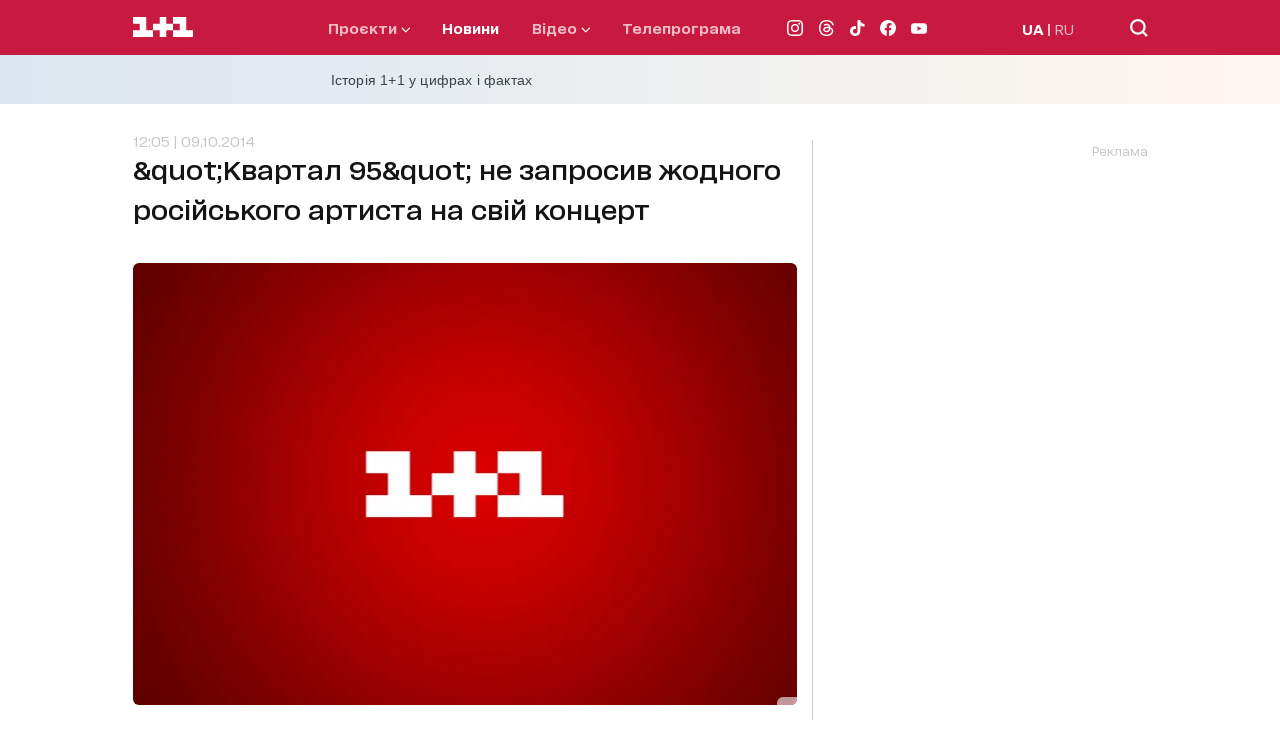

--- FILE ---
content_type: text/html; charset=utf-8
request_url: https://1plus1.ua/novyny/kvartal-95-ne-zaprosiv-zhodnogo-rosiyskogo-artista-na-koncert
body_size: 31616
content:
<!doctype html>
<html data-n-head-ssr lang="uk" data-n-head="%7B%22lang%22:%7B%22ssr%22:%22uk%22%7D%7D">
  <head >
    <title>&amp;quot;Квартал 95&amp;quot; не запросив жодного російського артиста на свій концерт</title><meta data-n-head="ssr" name="viewport" content="width=device-width, initial-scale=1"><meta data-n-head="ssr" name="format-detection" content="telephone=no"><meta data-n-head="ssr" name="theme-color" content="#FFFFFF"><meta data-n-head="ssr" data-hid="og:site_name" property="og:site_name" content="Офіційний сайт каналу 1+1"><meta data-n-head="ssr" data-hid="charset" charset="utf-8"><meta data-n-head="ssr" data-hid="mobile-web-app-capable" name="mobile-web-app-capable" content="yes"><meta data-n-head="ssr" data-hid="apple-mobile-web-app-title" name="apple-mobile-web-app-title" content="Офіційний сайт каналу 1+1"><meta data-n-head="ssr" data-hid="i18n-og" property="og:locale" content="uk"><meta data-n-head="ssr" data-hid="i18n-og-alt-ru" property="og:locale:alternate" content="ru"><meta data-n-head="ssr" data-hid="description" name="description" content="&amp;quot;Квартал 95&amp;quot; не запросив жодного російського артиста на концерт"><meta data-n-head="ssr" data-hid="og:title" name="og:title" content="&amp;quot;Квартал 95&amp;quot; не запросив жодного російського артиста на свій концерт"><meta data-n-head="ssr" data-hid="og:type" name="og:type" content="article"><meta data-n-head="ssr" data-hid="og:image" property="og:image" content="https://images.1plus1.ua/uploads/articles/000/580/413/1e2e2aa5847a82f5cf11d6e39f2d45b7_1024x768.png"><meta data-n-head="ssr" data-hid="og:description" property="og:description" content="&amp;quot;Квартал 95&amp;quot; не запросив жодного російського артиста на концерт"><meta data-n-head="ssr" data-hid="og:url" property="og:url" content="https://1plus1.ua/novyny/kvartal-95-ne-zaprosiv-zhodnogo-rosiyskogo-artista-na-koncert"><meta data-n-head="ssr" data-hid="robots" name="robots" content="index, follow, max-image-preview:large"><link data-n-head="ssr" rel="icon" type="image/x-icon" href="/favicon.ico"><link data-n-head="ssr" data-hid="shortcut-icon" rel="shortcut icon" href="/_nuxt/icons/icon_64x64.26b2c3.png"><link data-n-head="ssr" data-hid="apple-touch-icon" rel="apple-touch-icon" href="/_nuxt/icons/icon_512x512.26b2c3.png" sizes="512x512"><link data-n-head="ssr" rel="manifest" href="/_nuxt/manifest.5f259895.json" data-hid="manifest"><link data-n-head="ssr" data-hid="i18n-alt-uk" rel="alternate" href="https://1plus1.ua/novyny/kvartal-95-ne-zaprosiv-zhodnogo-rosiyskogo-artista-na-koncert" hreflang="uk"><link data-n-head="ssr" data-hid="i18n-alt-ru" rel="alternate" href="https://1plus1.ua/ru/novyny/kvartal-95-ne-zaprosiv-zhodnogo-rosiyskogo-artista-na-koncert" hreflang="ru"><link data-n-head="ssr" data-hid="i18n-xd" rel="alternate" href="https://1plus1.ua/novyny/kvartal-95-ne-zaprosiv-zhodnogo-rosiyskogo-artista-na-koncert" hreflang="x-default"><link data-n-head="ssr" data-hid="i18n-can" rel="canonical" href="https://1plus1.ua/novyny/kvartal-95-ne-zaprosiv-zhodnogo-rosiyskogo-artista-na-koncert"><link data-n-head="ssr" rel="preload" href="/fonts/1plus1_2020-Bold.woff2" as="font" type="font/woff2" crossorigin="anonymous"><link data-n-head="ssr" rel="preload" href="/fonts/1plus1_2020-Black.woff2" as="font" type="font/woff2" crossorigin="anonymous"><link data-n-head="ssr" rel="preload" href="/fonts/1plus1_2020-Light.woff2" as="font" type="font/woff2" crossorigin="anonymous"><link data-n-head="ssr" rel="preload" href="/fonts/1plus1_2020-RegularOblique.woff2" as="font" type="font/woff2" crossorigin="anonymous"><link data-n-head="ssr" rel="preload" href="/fonts/1plus1_2020-Medium.woff2" as="font" type="font/woff2" crossorigin="anonymous"><link data-n-head="ssr" rel="preload" href="/fonts/1plus1_2020-Regular.woff2" as="font" type="font/woff2" crossorigin="anonymous"><link data-n-head="ssr" rel="preconnect" href="https://images.1plus1.ua/" crossorigin="true"><link data-n-head="ssr" rel="preconnect" href="https://www.googletagmanager.com/" crossorigin="true"><link data-n-head="ssr" rel="preconnect" href="https://securepubads.g.doubleclick.net/" crossorigin="true"><link data-n-head="ssr" rel="preconnect" href="https://pagead2.googlesyndication.com/" crossorigin="true"><link data-n-head="ssr" rel="dns-prefetch" href="https://1plus1.video/"><link data-n-head="ssr" rel="dns-prefetch" href="https://ls.hit.gemius.pl/"><link data-n-head="ssr" rel="dns-prefetch" href="https://api.1plus1.video/"><link data-n-head="ssr" rel="dns-prefetch" href="https://jsc.idealmedia.io/"><link data-n-head="ssr" rel="dns-prefetch" href="https://gaua.hit.gemius.pl/"><link data-n-head="ssr" rel="amphtml" data-hid="amphtml" href="https://1plus1.ua/amp/novyny/kvartal-95-ne-zaprosiv-zhodnogo-rosiyskogo-artista-na-koncert"><link data-n-head="ssr" as="image" rel="preload" href="https://images.1plus1.ua/uploads/articles/000/580/413/1e2e2aa5847a82f5cf11d6e39f2d45b7_665x442.png" fetchpriority="high"><script data-n-head="ssr" data-hid="gtm-head" type="text/javascript" charset="utf-8">
          (function(w,d,s,l,i){w[l]=w[l]||[];w[l].push({'gtm.start':
          new Date().getTime(),event:'gtm.js'});var f=d.getElementsByTagName(s)[0],
          j=d.createElement(s),dl=l!='dataLayer'?'&l='+l:'';j.async=true;j.src=
          'https://www.googletagmanager.com/gtm.js?id='+i+dl;f.parentNode.insertBefore(j,f);
          })(window,document,'script','dataLayer','GTM-KXHGS5BL');
        </script><script data-n-head="ssr" data-hid="gemius-script" type="text/javascript">
          var pp_gemius_identifier = 'AjrqKCOxP8PKBji0fzFPYcU1XmENAbtLwaFZEcN9oWn.27';
          function gemius_pending(i) { window[i] = window[i] || function() { var x = window[i+'_pdata'] = window[i+'_pdata'] || []; x[x.length]=arguments; }; }
          gemius_pending('gemius_hit');
          gemius_pending('gemius_event');
          gemius_pending('pp_gemius_hit');
          gemius_pending('pp_gemius_event');
          (function(d,t) {
            try {
              var gt=d.createElement(t),
                  s=d.getElementsByTagName(t)[0],
                  l='http'+((location.protocol=='https:')?'s':'');
              gt.setAttribute('async','async');
              gt.setAttribute('defer','defer');
              gt.src=l+'://gaua.hit.gemius.pl/xgemius.js';
              s.parentNode.insertBefore(gt,s);
            } catch (e) {}
          })(document,'script');
        </script><script data-n-head="ssr" data-hid="piwik-script" type="text/javascript" charset="utf-8">
          var _paq = window._paq || [];
          _paq.push(["setDomains", ["*.1plus1.ua"]]);
          _paq.push(['trackPageView']);
          _paq.push(['enableLinkTracking']);
          (function() {
            var u="//assay.1plus1.ua/";
            _paq.push(['setTrackerUrl', u+'piwik.php']);
            _paq.push(['setSiteId', '2']);
            var d=document, g=d.createElement('script'), s=d.getElementsByTagName('script')[0];
            g.type='text/javascript'; g.async=true; g.defer=true; g.src=u+'piwik.js'; s.parentNode.insertBefore(g,s);
          })();
          window._paq = _paq;
        </script><script data-n-head="ssr" data-hid="nuxt-jsonld-54511d89" type="application/ld+json">{"@context":"https://schema.org","@type":"NewsMediaOrganization","name":"1+1","legalName":"Телеканал 1+1 Україна","foundingDate":"1995","url":"https://1plus1.ua","sameAs":["https://instagram.com/1plus1_ua?utm_medium=copy_link","https://www.threads.net/@1plus1_ua","https://www.tiktok.com/@1plus1_official","https://www.facebook.com/1plus1.ua","https://www.youtube.com/channel/UCVEaAWKfv7fE1c-ZuBs7TKQ"],"logo":{"@type":"ImageObject","url":"https://1plus1.ua/icon.png","width":512,"height":512},"address":{"@type":"PostalAddress","streetAddress":"вул. Кирилівська, 23","addressLocality":"Київ","postalCode":"04080","addressCountry":{"@type":"Country","name":"UA"}},"contactPoint":{"@type":"ContactPoint","email":"media@1plus1.tv","telephone":"380 (44) 490 01 01","contactType":"headquarters","areaServed":"UA","availableLanguage":["uk-UA","ru-UA"]}}</script><script data-n-head="ssr" data-hid="nuxt-jsonld--5d9cc6ce" type="application/ld+json">{"@context":"https://schema.org","@type":"NewsArticle","mainEntityOfPage":{"@type":"WebPage","@id":"https://1plus1.ua/novyny/kvartal-95-ne-zaprosiv-zhodnogo-rosiyskogo-artista-na-koncert"},"name":"&amp;quot;Квартал 95&amp;quot; не запросив жодного російського артиста на свій концерт","headline":"&amp;quot;Квартал 95&amp;quot; не запросив жодного російського артиста на свій концерт","description":"&amp;quot;Квартал 95&amp;quot; не запросив жодного російського артиста на концерт","articleBody":"Учора у столичному &quot;Палаці &quot;Україна&quot; відбулися зйомки телевізійного концерту &quot;Вечірнього Кварталу&quot;. За форматом проекту на глядачів очікували жарти на злободенні теми, пісні акторів студії, номери із запрошеними зірками і музичні виступи цих виконавців. Цікаво, що у зйомках жовтневого концерту коміків не взяв участь жоден російський артист. Із-поміж гостей - зіркові українці Ірина Білик, Олег Скрипка, Міла Нітіч, гурт &quot;Тік&quot; та італієць Тото Кутуньо.\r\n&quot;Усі, кого ми кликали, приїхали. Ми запросили українських співаків і класичних західних виконавців, яких любимо,і  яких, я думаю, любить увесь пострадянський простір.  Сьогодні у нас Тото Кутуньо, а завтра (студія знімає концерти два дні поспіль. – авт.) приїде Горан Брегович&quot;, - сказав Зеленський.\r\nЗа словами коміка, іноземці не боялися їхати до України й охоче погоджувалися виступати для наших глядачів.\r\n&quot;Як бачите, ми в &quot;Кварталі&quot; уже в Європі&quot;, - пожартував Володимир.\r\nДивіться нові випуски &quot;Вечірнього Кварталу&quot; на каналі &quot;1+1&quot; уже з 11 жовтня! Щосуботи о 21:20.\r\n","wordCount":144,"thumbnailUrl":"https://images.1plus1.ua/uploads/articles/000/580/413/1e2e2aa5847a82f5cf11d6e39f2d45b7_665x442.png","image":{"type":"ImageObject","url":"https://images.1plus1.ua/uploads/articles/000/580/413/1e2e2aa5847a82f5cf11d6e39f2d45b7_1024x768.png","width":"1200","height":"628","caption":"&amp;quot;Квартал 95&amp;quot; не запросив жодного російського артиста на свій концерт"},"author":{"@type":"Person","name":"1+1 Редакция"},"inLanguage":"uk","datePublished":"2014-10-09T12:05:20+03:00","publisher":{"@type":"NewsMediaOrganization","name":"1+1","legalName":"Телеканал 1+1 Україна","foundingDate":"1995","url":"https://1plus1.ua","sameAs":["https://instagram.com/1plus1_ua?utm_medium=copy_link","https://www.threads.net/@1plus1_ua","https://www.tiktok.com/@1plus1_official","https://www.facebook.com/1plus1.ua","https://www.youtube.com/channel/UCVEaAWKfv7fE1c-ZuBs7TKQ"],"logo":{"@type":"ImageObject","url":"https://1plus1.ua/icon.png","width":512,"height":512},"address":{"@type":"PostalAddress","streetAddress":"вул. Кирилівська, 23","addressLocality":"Київ","postalCode":"04080","addressCountry":{"@type":"Country","name":"UA"}},"contactPoint":{"@type":"ContactPoint","email":"media@1plus1.tv","telephone":"380 (44) 490 01 01","contactType":"headquarters","areaServed":"UA","availableLanguage":["uk-UA","ru-UA"]}}}</script><style data-vue-ssr-id="e622d370:0 1998f766:0 7e56e4e3:0 caba5f14:0 6054dabd:0 47550de6:0 880d9ada:0 9073eeec:0 8d49f9da:0 0e16135c:0 dfd5e7dc:0 021d2281:0 d79c93fa:0 0d4d1cea:0 120a6576:0 b6c79d5c:0 23988a94:0 68eca6b4:0 0cc6396e:0 a9e43f2a:0 7e207b25:0 4d7fcbb6:0 7e5da098:0">
@font-face{font-family:"swiper-icons";src:url("data:application/font-woff;charset=utf-8;base64, [base64]//wADZ2x5ZgAAAywAAADMAAAD2MHtryVoZWFkAAABbAAAADAAAAA2E2+eoWhoZWEAAAGcAAAAHwAAACQC9gDzaG10eAAAAigAAAAZAAAArgJkABFsb2NhAAAC0AAAAFoAAABaFQAUGG1heHAAAAG8AAAAHwAAACAAcABAbmFtZQAAA/gAAAE5AAACXvFdBwlwb3N0AAAFNAAAAGIAAACE5s74hXjaY2BkYGAAYpf5Hu/j+W2+MnAzMYDAzaX6QjD6/4//Bxj5GA8AuRwMYGkAPywL13jaY2BkYGA88P8Agx4j+/8fQDYfA1AEBWgDAIB2BOoAeNpjYGRgYNBh4GdgYgABEMnIABJzYNADCQAACWgAsQB42mNgYfzCOIGBlYGB0YcxjYGBwR1Kf2WQZGhhYGBiYGVmgAFGBiQQkOaawtDAoMBQxXjg/wEGPcYDDA4wNUA2CCgwsAAAO4EL6gAAeNpj2M0gyAACqxgGNWBkZ2D4/wMA+xkDdgAAAHjaY2BgYGaAYBkGRgYQiAHyGMF8FgYHIM3DwMHABGQrMOgyWDLEM1T9/w8UBfEMgLzE////P/5//f/V/xv+r4eaAAeMbAxwIUYmIMHEgKYAYjUcsDAwsLKxc3BycfPw8jEQA/[base64]/uznmfPFBNODM2K7MTQ45YEAZqGP81AmGGcF3iPqOop0r1SPTaTbVkfUe4HXj97wYE+yNwWYxwWu4v1ugWHgo3S1XdZEVqWM7ET0cfnLGxWfkgR42o2PvWrDMBSFj/IHLaF0zKjRgdiVMwScNRAoWUoH78Y2icB/yIY09An6AH2Bdu/UB+yxopYshQiEvnvu0dURgDt8QeC8PDw7Fpji3fEA4z/PEJ6YOB5hKh4dj3EvXhxPqH/SKUY3rJ7srZ4FZnh1PMAtPhwP6fl2PMJMPDgeQ4rY8YT6Gzao0eAEA409DuggmTnFnOcSCiEiLMgxCiTI6Cq5DZUd3Qmp10vO0LaLTd2cjN4fOumlc7lUYbSQcZFkutRG7g6JKZKy0RmdLY680CDnEJ+UMkpFFe1RN7nxdVpXrC4aTtnaurOnYercZg2YVmLN/d/gczfEimrE/fs/bOuq29Zmn8tloORaXgZgGa78yO9/cnXm2BpaGvq25Dv9S4E9+5SIc9PqupJKhYFSSl47+Qcr1mYNAAAAeNptw0cKwkAAAMDZJA8Q7OUJvkLsPfZ6zFVERPy8qHh2YER+3i/BP83vIBLLySsoKimrqKqpa2hp6+jq6RsYGhmbmJqZSy0sraxtbO3sHRydnEMU4uR6yx7JJXveP7WrDycAAAAAAAH//wACeNpjYGRgYOABYhkgZgJCZgZNBkYGLQZtIJsFLMYAAAw3ALgAeNolizEKgDAQBCchRbC2sFER0YD6qVQiBCv/H9ezGI6Z5XBAw8CBK/m5iQQVauVbXLnOrMZv2oLdKFa8Pjuru2hJzGabmOSLzNMzvutpB3N42mNgZGBg4GKQYzBhYMxJLMlj4GBgAYow/P/PAJJhLM6sSoWKfWCAAwDAjgbRAAB42mNgYGBkAIIbCZo5IPrmUn0hGA0AO8EFTQAA") format("woff");font-weight:400;font-style:normal}:root{--swiper-theme-color:#007aff}.swiper-container{margin-left:auto;margin-right:auto;position:relative;overflow:hidden;list-style:none;padding:0;z-index:1}.swiper-container-vertical>.swiper-wrapper{flex-direction:column}.swiper-wrapper{position:relative;width:100%;height:100%;z-index:1;display:flex;transition-property:transform;box-sizing:content-box}.swiper-container-android .swiper-slide,.swiper-wrapper{transform:translateZ(0)}.swiper-container-multirow>.swiper-wrapper{flex-wrap:wrap}.swiper-container-multirow-column>.swiper-wrapper{flex-wrap:wrap;flex-direction:column}.swiper-container-free-mode>.swiper-wrapper{transition-timing-function:ease-out;margin:0 auto}.swiper-slide{flex-shrink:0;width:100%;height:100%;position:relative;transition-property:transform}.swiper-slide-invisible-blank{visibility:hidden}.swiper-container-autoheight,.swiper-container-autoheight .swiper-slide{height:auto}.swiper-container-autoheight .swiper-wrapper{align-items:flex-start;transition-property:transform,height}.swiper-container-3d{perspective:1200px}.swiper-container-3d .swiper-cube-shadow,.swiper-container-3d .swiper-slide,.swiper-container-3d .swiper-slide-shadow-bottom,.swiper-container-3d .swiper-slide-shadow-left,.swiper-container-3d .swiper-slide-shadow-right,.swiper-container-3d .swiper-slide-shadow-top,.swiper-container-3d .swiper-wrapper{transform-style:preserve-3d}.swiper-container-3d .swiper-slide-shadow-bottom,.swiper-container-3d .swiper-slide-shadow-left,.swiper-container-3d .swiper-slide-shadow-right,.swiper-container-3d .swiper-slide-shadow-top{position:absolute;left:0;top:0;width:100%;height:100%;pointer-events:none;z-index:10}.swiper-container-3d .swiper-slide-shadow-left{background-image:linear-gradient(270deg,rgba(0,0,0,.5),transparent)}.swiper-container-3d .swiper-slide-shadow-right{background-image:linear-gradient(90deg,rgba(0,0,0,.5),transparent)}.swiper-container-3d .swiper-slide-shadow-top{background-image:linear-gradient(0deg,rgba(0,0,0,.5),transparent)}.swiper-container-3d .swiper-slide-shadow-bottom{background-image:linear-gradient(180deg,rgba(0,0,0,.5),transparent)}.swiper-container-css-mode>.swiper-wrapper{overflow:auto;scrollbar-width:none;-ms-overflow-style:none}.swiper-container-css-mode>.swiper-wrapper::-webkit-scrollbar{display:none}.swiper-container-css-mode>.swiper-wrapper>.swiper-slide{scroll-snap-align:start start}.swiper-container-horizontal.swiper-container-css-mode>.swiper-wrapper{scroll-snap-type:x mandatory}.swiper-container-vertical.swiper-container-css-mode>.swiper-wrapper{scroll-snap-type:y mandatory}:root{--swiper-navigation-size:44px}.swiper-button-next,.swiper-button-prev{position:absolute;top:50%;width:27px;width:calc(var(--swiper-navigation-size)/44*27);height:44px;height:var(--swiper-navigation-size);margin-top:-22px;margin-top:calc(var(--swiper-navigation-size)*-1/2);z-index:10;cursor:pointer;display:flex;align-items:center;justify-content:center;color:var(--swiper-theme-color);color:var(--swiper-navigation-color,var(--swiper-theme-color))}.swiper-button-next.swiper-button-disabled,.swiper-button-prev.swiper-button-disabled{opacity:.35;cursor:auto;pointer-events:none}.swiper-button-next:after,.swiper-button-prev:after{font-family:swiper-icons;font-size:44px;font-size:var(--swiper-navigation-size);text-transform:none!important;letter-spacing:0;text-transform:none;font-feature-settings:normal,;font-variant:normal;line-height:1}.swiper-button-prev,.swiper-container-rtl .swiper-button-next{left:10px;right:auto}.swiper-button-prev:after,.swiper-container-rtl .swiper-button-next:after{content:"prev"}.swiper-button-next,.swiper-container-rtl .swiper-button-prev{right:10px;left:auto}.swiper-button-next:after,.swiper-container-rtl .swiper-button-prev:after{content:"next"}.swiper-button-next.swiper-button-white,.swiper-button-prev.swiper-button-white{--swiper-navigation-color:#fff}.swiper-button-next.swiper-button-black,.swiper-button-prev.swiper-button-black{--swiper-navigation-color:#000}.swiper-button-lock{display:none}.swiper-pagination{position:absolute;text-align:center;transition:opacity .3s;transform:translateZ(0);z-index:10}.swiper-pagination.swiper-pagination-hidden{opacity:0}.swiper-container-horizontal>.swiper-pagination-bullets,.swiper-pagination-custom,.swiper-pagination-fraction{bottom:10px;left:0;width:100%}.swiper-pagination-bullets-dynamic{overflow:hidden;font-size:0}.swiper-pagination-bullets-dynamic .swiper-pagination-bullet{transform:scale(.33);position:relative}.swiper-pagination-bullets-dynamic .swiper-pagination-bullet-active,.swiper-pagination-bullets-dynamic .swiper-pagination-bullet-active-main{transform:scale(1)}.swiper-pagination-bullets-dynamic .swiper-pagination-bullet-active-prev{transform:scale(.66)}.swiper-pagination-bullets-dynamic .swiper-pagination-bullet-active-prev-prev{transform:scale(.33)}.swiper-pagination-bullets-dynamic .swiper-pagination-bullet-active-next{transform:scale(.66)}.swiper-pagination-bullets-dynamic .swiper-pagination-bullet-active-next-next{transform:scale(.33)}.swiper-pagination-bullet{width:8px;height:8px;display:inline-block;border-radius:100%;background:#000;opacity:.2}button.swiper-pagination-bullet{border:none;margin:0;padding:0;box-shadow:none;-webkit-appearance:none;-moz-appearance:none;appearance:none}.swiper-pagination-clickable .swiper-pagination-bullet{cursor:pointer}.swiper-pagination-bullet-active{opacity:1;background:var(--swiper-theme-color);background:var(--swiper-pagination-color,var(--swiper-theme-color))}.swiper-container-vertical>.swiper-pagination-bullets{right:10px;top:50%;transform:translate3d(0,-50%,0)}.swiper-container-vertical>.swiper-pagination-bullets .swiper-pagination-bullet{margin:6px 0;display:block}.swiper-container-vertical>.swiper-pagination-bullets.swiper-pagination-bullets-dynamic{top:50%;transform:translateY(-50%);width:8px}.swiper-container-vertical>.swiper-pagination-bullets.swiper-pagination-bullets-dynamic .swiper-pagination-bullet{display:inline-block;transition:transform .2s,top .2s}.swiper-container-horizontal>.swiper-pagination-bullets .swiper-pagination-bullet{margin:0 4px}.swiper-container-horizontal>.swiper-pagination-bullets.swiper-pagination-bullets-dynamic{left:50%;transform:translateX(-50%);white-space:nowrap}.swiper-container-horizontal>.swiper-pagination-bullets.swiper-pagination-bullets-dynamic .swiper-pagination-bullet{transition:transform .2s,left .2s}.swiper-container-horizontal.swiper-container-rtl>.swiper-pagination-bullets-dynamic .swiper-pagination-bullet{transition:transform .2s,right .2s}.swiper-pagination-progressbar{background:rgba(0,0,0,.25);position:absolute}.swiper-pagination-progressbar .swiper-pagination-progressbar-fill{background:var(--swiper-theme-color);background:var(--swiper-pagination-color,var(--swiper-theme-color));position:absolute;left:0;top:0;width:100%;height:100%;transform:scale(0);transform-origin:left top}.swiper-container-rtl .swiper-pagination-progressbar .swiper-pagination-progressbar-fill{transform-origin:right top}.swiper-container-horizontal>.swiper-pagination-progressbar,.swiper-container-vertical>.swiper-pagination-progressbar.swiper-pagination-progressbar-opposite{width:100%;height:4px;left:0;top:0}.swiper-container-horizontal>.swiper-pagination-progressbar.swiper-pagination-progressbar-opposite,.swiper-container-vertical>.swiper-pagination-progressbar{width:4px;height:100%;left:0;top:0}.swiper-pagination-white{--swiper-pagination-color:#fff}.swiper-pagination-black{--swiper-pagination-color:#000}.swiper-pagination-lock{display:none}.swiper-scrollbar{border-radius:10px;position:relative;-ms-touch-action:none;background:rgba(0,0,0,.1)}.swiper-container-horizontal>.swiper-scrollbar{position:absolute;left:1%;bottom:3px;z-index:50;height:5px;width:98%}.swiper-container-vertical>.swiper-scrollbar{position:absolute;right:3px;top:1%;z-index:50;width:5px;height:98%}.swiper-scrollbar-drag{height:100%;width:100%;position:relative;background:rgba(0,0,0,.5);border-radius:10px;left:0;top:0}.swiper-scrollbar-cursor-drag{cursor:move}.swiper-scrollbar-lock{display:none}.swiper-zoom-container{width:100%;height:100%;display:flex;justify-content:center;align-items:center;text-align:center}.swiper-zoom-container>canvas,.swiper-zoom-container>img,.swiper-zoom-container>svg{max-width:100%;max-height:100%;-o-object-fit:contain;object-fit:contain}.swiper-slide-zoomed{cursor:move}.swiper-lazy-preloader{width:42px;height:42px;position:absolute;left:50%;top:50%;margin-left:-21px;margin-top:-21px;z-index:10;transform-origin:50%;animation:swiper-preloader-spin 1s linear infinite;box-sizing:border-box;border-left:4px solid var(--swiper-theme-color);border-bottom:4px solid var(--swiper-theme-color);border-right:4px solid var(--swiper-theme-color);border:4px solid var(--swiper-preloader-color,var(--swiper-theme-color));border-radius:50%;border-top:4px solid transparent}.swiper-lazy-preloader-white{--swiper-preloader-color:#fff}.swiper-lazy-preloader-black{--swiper-preloader-color:#000}@keyframes swiper-preloader-spin{to{transform:rotate(1turn)}}.swiper-container .swiper-notification{position:absolute;left:0;top:0;pointer-events:none;opacity:0;z-index:-1000}.swiper-container-fade.swiper-container-free-mode .swiper-slide{transition-timing-function:ease-out}.swiper-container-fade .swiper-slide{pointer-events:none;transition-property:opacity}.swiper-container-fade .swiper-slide .swiper-slide{pointer-events:none}.swiper-container-fade .swiper-slide-active,.swiper-container-fade .swiper-slide-active .swiper-slide-active{pointer-events:auto}.swiper-container-cube{overflow:visible}.swiper-container-cube .swiper-slide{pointer-events:none;backface-visibility:hidden;z-index:1;visibility:hidden;transform-origin:0 0;width:100%;height:100%}.swiper-container-cube .swiper-slide .swiper-slide{pointer-events:none}.swiper-container-cube.swiper-container-rtl .swiper-slide{transform-origin:100% 0}.swiper-container-cube .swiper-slide-active,.swiper-container-cube .swiper-slide-active .swiper-slide-active{pointer-events:auto}.swiper-container-cube .swiper-slide-active,.swiper-container-cube .swiper-slide-next,.swiper-container-cube .swiper-slide-next+.swiper-slide,.swiper-container-cube .swiper-slide-prev{pointer-events:auto;visibility:visible}.swiper-container-cube .swiper-slide-shadow-bottom,.swiper-container-cube .swiper-slide-shadow-left,.swiper-container-cube .swiper-slide-shadow-right,.swiper-container-cube .swiper-slide-shadow-top{z-index:0;backface-visibility:hidden}.swiper-container-cube .swiper-cube-shadow{position:absolute;left:0;bottom:0;width:100%;height:100%;background:#000;opacity:.6;filter:blur(50px);z-index:0}.swiper-container-flip{overflow:visible}.swiper-container-flip .swiper-slide{pointer-events:none;backface-visibility:hidden;z-index:1}.swiper-container-flip .swiper-slide .swiper-slide{pointer-events:none}.swiper-container-flip .swiper-slide-active,.swiper-container-flip .swiper-slide-active .swiper-slide-active{pointer-events:auto}.swiper-container-flip .swiper-slide-shadow-bottom,.swiper-container-flip .swiper-slide-shadow-left,.swiper-container-flip .swiper-slide-shadow-right,.swiper-container-flip .swiper-slide-shadow-top{z-index:0;backface-visibility:hidden}@font-face{font-family:"1plus1_2020";src:url(/fonts/1plus1_2020-Black.woff2) format("woff2"),url(/fonts/1plus1_2020-Black.woff) format("woff");font-style:normal;font-display:swap}@font-face{font-family:"1plus1_2020";src:url(/fonts/1plus1_2020-Bold.woff2) format("woff2"),url(/fonts/1plus1_2020-Bold.woff) format("woff");font-weight:700;font-style:normal;font-display:swap}@font-face{font-family:"1plus1_2020";src:url(/fonts/1plus1_2020-Light.woff2) format("woff2"),url(/fonts/1plus1_2020-Light.woff) format("woff");font-weight:300;font-style:normal;font-display:swap}@font-face{font-family:"1plus1_2020";src:url(/fonts/1plus1_2020-Medium.woff2) format("woff2"),url(/fonts/1plus1_2020-Medium.woff) format("woff");font-weight:500;font-style:normal;font-display:swap}@font-face{font-family:"1plus1_2020";src:url(/fonts/1plus1_2020-Regular.woff2) format("woff2"),url(/fonts/1plus1_2020-Regular.woff) format("woff");font-weight:400;font-style:normal;font-display:swap}@font-face{font-family:"1plus1_2020";src:url(/fonts/1plus1_2020-RegularOblique.woff2) format("woff2"),url(/fonts/1plus1_2020-RegularOblique.woff) format("woff");font-weight:400;font-style:italic;font-display:swap}.container{max-width:100%;margin:auto;padding:0 30px;box-sizing:border-box;position:relative;z-index:1}@media only screen and (min-width:768px){.container{max-width:1175px;background-color:#fff;background-color:var(--white-color)}}@media only screen and (min-width:1024px){.container{padding:0 80px}}.page-enter-active,.page-leave-active{transition:opacity .22s ease}.page-enter,.page-leave-to{opacity:0}.hover-title{transition:all .3s ease}.hover-title:hover{color:#7c03a0;color:var(--button-hover)}.isLoading{animation:skeleton-loading 1s linear infinite alternate;z-index:2}.isLoaded,.lazyLoad{animation:skeleton-loaded .33s linear}@keyframes skeleton-loading{0%{opacity:.3;background-color:#a3b8c2}to{opacity:.8;background-color:#f0f3f5}}@keyframes skeleton-loaded{0%{opacity:.75}to{opacity:1}}*{padding:0;margin:0;-webkit-tap-highlight-color:rgba(0,0,0,0);-webkit-border-radius:0;-webkit-appearance:none}* a{text-decoration:none}* p{margin:0}* ul{margin-bottom:0}* li{list-style:none}* h1,h2{font-size:27px;font-weight:800;line-height:40px;margin:0}@media only screen and (min-width:768px){* h1,h2{font-size:40px;font-weight:800;line-height:50px}}a,span{font-family:"1plus1_2020",sans-serif}p{font-size:14px;font-family:"1plus1_2020",sans-serif}h1,p{color:#141414;line-height:30px}h1{font-style:normal;font-weight:900;font-size:22px;font-feature-settings:"liga" off,"calt" off;margin:0}@media only screen and (min-width:768px){h1{font-size:29px;line-height:45px}}h2{color:#141414;font-style:normal;font-weight:700;font-size:18px;line-height:30px;font-feature-settings:"liga" off,"calt" off;margin-bottom:20px}@media only screen and (min-width:768px){h2{font-size:22px;line-height:30px}}h3{color:#141414;font-style:normal;font-weight:400;font-size:17px;line-height:30px;font-feature-settings:"liga" off,"calt" off}@media only screen and (min-width:768px){h3{font-size:20px;line-height:20px}}h4{color:#141414;font-weight:300;font-size:17px;line-height:30px;font-feature-settings:"liga" off,"calt" off}@media only screen and (min-width:768px){h4{font-size:20px;line-height:40px}}h5{color:#141414;margin-bottom:8px;font-style:normal;font-weight:700;font-size:14px;line-height:25px;font-feature-settings:"liga" off,"calt" off}@media only screen and (min-width:768px){h5{font-size:16px;line-height:25px}}h6{color:#141414;margin-bottom:20px;font-style:normal;font-weight:300;font-size:14px;line-height:30px}@media only screen and (min-width:768px){h6{font-size:16px;line-height:35px}}* img{width:100%;max-width:100%}.focus-visible,:focus-visible{outline:none}body,html{height:100%;font-family:"1plus1_2020",sans-serif;color:#141414;background-color:#fff;background-color:var(--white-color);line-height:1.15}@media only screen and (min-width:768px){body,html{background-color:#efeef3}}main{min-height:75vh;overflow:hidden}button,input,optgroup,select,textarea{font-family:"1plus1_2020",sans-serif}.active{display:block}.img-object-fit-cover{position:absolute;left:0;top:0;height:100%;width:100%;-o-object-fit:cover;object-fit:cover}.img-play-icon{position:absolute;top:0;left:0;right:0;bottom:0;margin:auto;height:auto!important;width:30px!important;z-index:2}.read-more{color:#b5baae;color:var(--grey-color);cursor:pointer}.bg-white{background-color:#fff;background-color:var(--white-color)}.bg-l-grey{background-color:#f4f5f4;background-color:var(--base-bg)}.ant-spin-spinning{display:block}.pb-20{padding-bottom:20px}.flag{background:#c81941;border-radius:3px;color:#fff;padding:3px 10px 5px;font-weight:400;font-size:11px;line-height:12px}.flag-white{background-color:#fff;color:#c81941}@media only screen and (min-width:768px){.flag{font-size:12px;letter-spacing:.5px;text-transform:uppercase;line-height:22px;font-weight:500;padding:4px 15px}}.border-title{border-bottom:1px solid #c6c6c6;padding-bottom:5px;margin-bottom:10px}@media only screen and (min-width:768px){.border-title{padding-bottom:15px;margin-bottom:15px}}.fix-container-slider{margin:0 -30px;padding:15px 30px}@media only screen and (min-width:768px){.fix-container-slider{margin:0;padding:0}}:root{--black-color:#000;--light-black-color:#293436;--white-color:#fff;--violet-color:#38005c;--pink-violet-color:#c006e5;--grey-color:#b5baae;--light-grey-color:#e7e7e7;--dark-grey-color:#bdc9c4;--yellow-color:#fa0;--light-yellow-color:#ff0;--text-title-color:#293436;--white-yellow-color:#feffdb;--pink-color:#c64d84;--disibled-color:#bdc9c4;--orange-color:#fa0;--base-bg:#f4f5f4;--button-select-mob:#e9e9e9;--button-hover:#7c03a0;--button-focus:#fa0;--yelow-background:#ff0;--border-color:#293436;--border-grey-color:#6b6e6e}.search-page-title{padding-top:35px;margin-bottom:20px}.search-page-title:first-letter{text-transform:uppercase}@media only screen and (min-width:768px){.search-page-title{padding-top:40px;margin-bottom:40px}.search-page .container{min-height:100vh}}.page-video__list{margin-bottom:15px;display:flex;flex-direction:column;grid-gap:20px;gap:20px}.page-video__list-item{width:100%}.page-video__list-item .title__top{max-width:80%}.page-video__list-item .program__item{margin-bottom:0}@media only screen and (min-width:768px){.page-video__list{display:flex;flex-wrap:wrap;flex-direction:row;justify-content:space-between;grid-gap:0;gap:0;grid-row-gap:35px;row-gap:35px}.page-video__list .projects__list-item{max-width:31%}.page-video__list .banner-pmm,.page-video__list .banner-pmu{min-width:31%;margin:0}}.page-video-title{margin-bottom:20px}.page-video__adv iframe{margin-top:35px}.page-video .container{padding-top:30px;padding-bottom:70px}.page-video .shorts-list,.page-video .shorts-list .container{padding:0}@media only screen and (min-width:768px){.page-video .container{padding-bottom:140px}}.tabs-large-title-bold{font-style:normal;font-weight:700;font-size:15px;line-height:25px;font-feature-settings:"liga" off,"calt" off,"kern" off}@media only screen and (min-width:768px){.tabs-large-title-bold{font-size:25px;line-height:50px}}.tabs-standard-title-regular{font-style:normal;font-weight:400;font-size:14px;line-height:35px;font-feature-settings:"liga" off,"calt" off,"kern" off}@media only screen and (min-width:768px){.tabs-standard-title-regular{font-size:16px;line-height:50px}}.tabs-standart-title-bold{font-style:normal;font-weight:700;font-size:14px;line-height:35px;font-feature-settings:"liga" off,"calt" off}@media only screen and (min-width:768px){.tabs-standart-title-bold{font-size:16px;line-height:50px}}.article-h1-title-black{font-style:normal;font-weight:700;font-size:19px;line-height:30px;font-feature-settings:inherit}@media only screen and (min-width:768px){.article-h1-title-black{font-size:26px;line-height:40px;font-weight:500}}.article-h2-quote-regular{font-style:normal;font-weight:400;font-size:20px;line-height:35px;font-feature-settings:"liga" off,"calt" off}@media only screen and (min-width:768px){.article-h2-quote-regular{font-size:22px;line-height:45px}}.article-h3-title-bold{font-style:normal;font-weight:700;font-size:16px;line-height:30px;font-feature-settings:"liga" off,"calt" off}@media only screen and (min-width:768px){.article-h3-title-bold{font-size:20px;line-height:35px}}.article-h4-lead-medium{font-style:normal;font-weight:400;font-size:17px;line-height:30px;font-feature-settings:"liga" off,"calt" off,"kern" off}@media only screen and (min-width:768px){.article-h4-lead-medium{font-size:20px;line-height:35px}}.article-h5-text-regular{font-style:normal;font-weight:400;font-size:14px;line-height:30px;font-feature-settings:"liga" off,"calt" off}@media only screen and (min-width:768px){.article-h5-text-regular{font-size:16px;line-height:35px}}.header-large-bold{font-style:normal;font-weight:700;font-size:18px;line-height:normal}@media only screen and (min-width:768px){.header-large-bold{color:#2d3037;line-height:40px;font-size:36px}}.header-standard-bold{font-style:normal;font-weight:700;font-size:16px;line-height:30px;font-feature-settings:"liga" off,"calt" off}@media only screen and (min-width:768px){.header-standard-bold{font-size:30px;line-height:50px}}.header-medium-bold{font-style:normal;font-weight:700;font-size:14px;line-height:25px;font-feature-settings:"liga" off,"calt" off,"kern" off}@media only screen and (min-width:768px){.header-medium-bold{font-feature-settings:"liga" off,"calt" off}}.card-title-large-bold{font-style:normal;font-weight:700;font-size:13px;line-height:20px;font-feature-settings:"liga" off,"calt" off,"kern" off}@media only screen and (min-width:768px){.card-title-large-bold{font-size:22px;line-height:40px}}.card-title-medium-bold{font-style:normal;font-weight:700;font-size:14px;line-height:20px;font-feature-settings:"liga" off,"calt" off,"kern" off}@media only screen and (min-width:768px){.card-title-medium-bold{font-size:18px;line-height:30px}}.card-title-small-bold{font-style:normal;font-weight:700;font-size:10px;line-height:15px;font-feature-settings:"liga" off,"calt" off,"kern" off}@media only screen and (min-width:768px){.card-title-small-bold{font-size:14px;line-height:25px;font-feature-settings:"liga" off,"calt" off}}.tag-large-medium{font-size:12px;font-style:normal;font-weight:400;line-height:15px;color:#959595;border-radius:4px;border:1px solid #959595;padding:2px 10px 4px}.tag-large-medium:hover{color:#8cc640;border-color:#8cc640}@media only screen and (min-width:768px){.tag-large-medium{font-size:14px;line-height:22px;padding:2px 15px 4px}}.tag-standart-regular{font-style:normal;font-weight:400;font-size:12px;line-height:15px}@media only screen and (min-width:768px){.tag-standart-regular{line-height:25px;font-feature-settings:"liga" off,"calt" off}}.data-large-regular{font-style:normal;font-weight:400;font-size:12px;line-height:15px}@media only screen and (min-width:768px){.data-large-regular{font-size:13px;line-height:40px;font-feature-settings:"liga" off,"calt" off}}.data-standart-regular{font-style:normal;font-weight:400;font-size:10px;line-height:15px}@media only screen and (min-width:768px){.data-standart-regular{font-size:13px;line-height:40px;font-feature-settings:"liga" off,"calt" off}}.button-title-large-bold{font-style:normal;font-weight:700;font-size:14px;line-height:20px}.button-title-standart-medium{font-style:normal;font-weight:500;font-size:10px;line-height:20px}@media only screen and (min-width:768px){.button-title-standart-medium{font-weight:400;font-size:12px;line-height:20px}}.text-large-regular{font-style:normal;font-weight:400;font-size:14px;line-height:25px;font-feature-settings:"liga" off,"calt" off}@media only screen and (min-width:768px){.text-large-regular{font-size:16px;line-height:35px}}.text-medium-regular{font-style:normal;font-weight:400;font-size:12px;line-height:25px;font-feature-settings:"liga" off,"calt" off}@media only screen and (min-width:768px){.text-medium-regular{font-size:14px;line-height:30px}}.text-small-regular{font-style:normal;font-weight:400;font-size:12px;line-height:15px}@media only screen and (min-width:768px){.text-small-regular{font-size:12px;line-height:15px}}.footer-text-regular{font-weight:400;font-size:10px;line-height:20px;letter-spacing:1px}@media only screen and (min-width:768px){.footer-text-regular{font-size:16px;line-height:30px;letter-spacing:normal}}input{font-style:normal;font-weight:400}input.focus-visible,input:focus-visible{outline-width:0}.header__desktopSearch-container{max-width:1175px;padding:15px 0}.header__desktopSearch-container .input-search{margin:auto 20% 0 auto!important}.header__desktopSearch-container,.search-page-nav-button{position:relative;width:100%;margin:auto}.header__desktopSearch-container .label-search,.search-page-nav-button .label-search{position:absolute;left:16px;top:10px;width:17px;height:17px;-webkit-mask:url([data-uri]) no-repeat center center/contain;mask:url([data-uri]) no-repeat center center/contain;background:#908999}.header__desktopSearch-container .input-search,.search-page-nav-button .input-search{display:flex;align-items:center;position:relative;max-width:300px;margin:auto}.header__desktopSearch-container .input-search input,.search-page-nav-button .input-search input{padding-left:20px;width:100%;line-height:39px;font-weight:400;font-size:12px;color:#141414;border:1px solid #c6c6c6;border-right:none;border-radius:26px}.header__desktopSearch-container .input-search input::-moz-placeholder,.search-page-nav-button .input-search input::-moz-placeholder{color:#959595;font-weight:400;font-size:16px}.header__desktopSearch-container .input-search input::placeholder,.search-page-nav-button .input-search input::placeholder{color:#959595;font-weight:400;font-size:16px}.header__desktopSearch-container .input-search input[type=search]::-webkit-search-cancel-button,.search-page-nav-button .input-search input[type=search]::-webkit-search-cancel-button{-webkit-appearance:none}.header__desktopSearch-container .button-search,.search-page-nav-button .button-search{max-width:100px;line-height:35px;border:none;background-color:#c81941;color:#fff;position:absolute;right:5px;top:5px;width:30px;height:30px;border-radius:50%}.header__desktopSearch-container .button-search:before,.search-page-nav-button .button-search:before{position:absolute;content:"";width:16px;height:16px;-webkit-mask:url([data-uri]) no-repeat center center/contain;mask:url([data-uri]) no-repeat center center/contain;background:#fff;left:0;top:0;right:0;bottom:0;margin:auto}.header__desktopSearch-container .button-search:first-letter,.search-page-nav-button .button-search:first-letter{text-transform:uppercase}.header__desktopSearch-container .button-search:hover,.search-page-nav-button .button-search:hover{border:none;color:#fff}.header__desktopSearch-container .button-search.disabled,.search-page-nav-button .button-search.disabled{background-color:#959595}.header__desktopSearch-container .search-results,.search-page-nav-button .search-results{background-color:#fff;margin-top:15px;padding-top:15px;margin-bottom:20px;border-radius:3px}.header__desktopSearch-container .search-results-no-result,.search-page-nav-button .search-results-no-result{padding:10px 35px;color:#a6a6a6;text-align:center;font-size:16px}.header__desktopSearch-container .search-results__list-item,.search-page-nav-button .search-results__list-item{color:#a6a6a6;padding:10px 35px;width:100%;display:flex;justify-content:space-between;box-sizing:border-box}.header__desktopSearch-container .search-results__list-item--name,.search-page-nav-button .search-results__list-item--name{display:-webkit-box;overflow:hidden;-webkit-box-orient:vertical;text-overflow:ellipsis;white-space:normal;-webkit-line-clamp:1;max-height:40px}.header__desktopSearch-container .search-results__list-item--type:first-letter,.search-page-nav-button .search-results__list-item--type:first-letter{text-transform:uppercase}.header__desktopSearch-container .search-results__list-item:hover,.search-page-nav-button .search-results__list-item:hover{background-color:#dddce6}.header__desktopSearch-container .search-results-button,.search-page-nav-button .search-results-button{text-align:center;border-top:1px solid #dddce6}.header__desktopSearch-container .search-results-button a,.search-page-nav-button .search-results-button a{color:#a6a6a6;line-height:40px}.header__desktopSearch-container .search-results-button a:hover,.search-page-nav-button .search-results-button a:hover{color:#c81941}@media only screen and (min-width:768px){.header__desktopSearch-container .input-search input,.search-page-nav-button .input-search input{font-size:16px}}.button{display:block;border:1px solid #141414;border-radius:3px;color:#141414;text-align:center;cursor:pointer}.button.standard{font-weight:700;font-size:14px;line-height:18px;padding:9px 0 11px}.button.medium{font-weight:500;font-size:12px;line-height:17px;padding:5px 0 6px}.button.small{box-sizing:border-box;font-weight:400;font-size:12px;line-height:16px;padding:0 0 2px}.button.loading{max-height:18px;cursor:not-allowed!important;pointer-events:none!important}.button:active{color:#c81941;border:1px solid #c81941}.button:focus{color:#fff;background:#c81941;border:1px solid #c81941}.button.white{color:#fff;border:1px solid #fff}.button.white-background{background:#fff;border:1px solid #fff;color:#141414}.button.white-background:hover{background:#141414;border:1px solid #141414;color:#fff}.button.disabled,.button:disabled{color:#c6c6c6!important;border-color:#c6c6c6!important;pointer-events:none!important;cursor:not-allowed!important}.button-see{background-color:#fff;color:#141414;position:relative;cursor:pointer;border-radius:3px;font-size:14px;font-weight:500;line-height:20px;padding:9px 17px 11px 12px;display:inline-flex;align-items:center}.button-see:before{content:"";display:block;-webkit-mask:url([data-uri]) no-repeat;mask:url([data-uri]) no-repeat;background:#c81941;width:14px;height:16px;margin-right:10px;margin-top:1px}.button-see:hover{color:#fff;background-color:#c81941}.button-see:hover:before{background:#fff}.button-show-more{padding:4px 15px 6px;font-size:14px;line-height:25px;border-radius:4px;border:none;display:inline-block}.button-show-more,.button-tab{font-weight:400;color:#3c414b;background-color:#f0f0f0}.button-tab{cursor:pointer;font-size:10px;font-style:normal;line-height:20px;border-radius:4px;padding:1px 15px 4px}.button-tab a{color:inherit}.button-tab.active a{color:#141414}.button-tab.active{color:#fff;position:relative;cursor:not-allowed;pointer-events:none;background-color:#e62855}@media only screen and (min-width:768px){.button-tab{font-size:14px;line-height:30px}.button-tab:hover{background-color:#e62855;color:#fff}.button.standard{margin:auto;width:100%;max-width:280px}}@media only screen and (min-width:1024px){.button:hover{color:#c81941;border:1px solid #c81941}.button:hover:focus{color:#fff}.button-show-more:hover{border:none;color:#fff;background-color:#c81941}}.system-page .container{padding-top:30px}.system-page-title,.system-page h1{margin-bottom:35px}.system-page .img-email{max-width:160px}.news__item{width:100%;margin-bottom:20px;max-width:46.15985%}.news__item-img{position:relative;width:100%;padding-top:53.335%;overflow:hidden;border-radius:6px}.news__item-img a{display:block}.news__item-img--flag{position:absolute;top:auto;left:0;bottom:10px;z-index:2;display:inline-block;white-space:nowrap;border-top-left-radius:0;border-bottom-left-radius:0;padding:3px 5px 5px}.news__item-img--flag__top{bottom:40px}.news__item-img img{position:absolute;left:0;top:0;width:100%;height:100%;-o-object-fit:cover;object-fit:cover;-o-object-position:center top;object-position:center top}.news__item-img:hover~.news__item-text .news__item-title{color:#c81941}.news__item-text{display:block;padding-top:10px}.news__item-text:hover .news__item-title{color:#c81941}.news__item-title{margin-bottom:10px;color:#141414;font-size:14px;font-style:normal;font-weight:400;line-height:20px}.news__item-title:hover{color:#c81941}.news__item-date-hashTag{display:flex}.news__item-date-hashTag a{font-size:12px;font-style:normal;font-weight:400;line-height:15px;color:#959595;border-radius:4px;border:1px solid #959595;padding:2px 10px 4px}.news__item-date-hashTag a:hover{color:#8cc640;border-color:#8cc640}.news__item-time{color:#959595;font-size:13px;font-weight:400;line-height:15px;margin-bottom:5px;display:inline-block}.news__item .smallHashTag-regular-italic{margin-left:5px;color:#c04}.news__item.small-img{padding-top:72%}.news__item.small-time,.news__item.small-title{font-size:10px;line-height:15px}.news__item.small-date-hashTag a{font-size:10px;line-height:17px}.news__advertising{padding-bottom:33px}.news__button{text-align:center}@media only screen and (min-width:768px){.news__header{display:flex;justify-content:space-between;align-items:center}.news-container{grid-template-columns:31% 38% 24.59%;grid-template-rows:1fr 1fr;grid-gap:30px 35px;gap:30px 35px}.news__item{max-width:44.5%}.news__item .news__item-img{padding-top:53.5%}.news__item-time{line-height:20px;font-size:14px}.news__item-date-hashTag a{font-size:14px;line-height:22px;padding:2px 15px 4px}.news__tags .container{padding-bottom:35px}.news-title{font-size:16px;line-height:25px}}@media only screen and (min-width:1024px){.news__item{max-width:46.5%}.news__item-img--flag{bottom:20px;padding:4px 15px;z-index:2}.news__item-img--flag__top{bottom:60px}}.program__item{display:block;margin-bottom:20px;width:100%}.program__item:hover .program__item-title{color:#c81941}.program__item-img{position:relative;width:100%;max-width:100%;padding-top:69%;color:#fff;margin-bottom:10px;border-radius:6px;overflow:hidden}.program__item-img:before{content:"";position:absolute;left:0;bottom:0;z-index:1;width:100%;height:100%;background:linear-gradient(0deg,rgba(0,0,0,.2),rgba(0,0,0,.2))}.program__item-img--hashtag,.program__item-img svg{position:absolute}.program__item-img--hashtag{top:auto;bottom:55px;text-transform:capitalize}.program__item-img--hashtag,.program__item-img--see{border-top-left-radius:0;border-bottom-left-radius:0;z-index:2}.program__item-img--see{color:#3c414b;position:absolute;left:0;bottom:15px;font-size:11px;padding:7px 10px;line-height:11px;font-weight:500;text-transform:inherit}.program__item-img--see:before{content:none}.program__item-img svg{top:0;left:0;right:0;bottom:0;margin:auto;width:30px}.program__item-title{color:#000;margin-bottom:5px;font-size:14px;font-weight:500;line-height:normal}.program__item-type{color:#141414;font-size:11px;font-weight:300;line-height:normal}.program__item-type:first-letter{text-transform:uppercase}@media only screen and (min-width:1024px){.program__item-img--hashtag{bottom:65px}.program__item-img--see{bottom:25px;text-transform:uppercase;padding:9px 10px;line-height:12px;letter-spacing:.5px}.program__item-title{font-size:16px;line-height:25px;color:#2d3037}.program__item-type{font-size:14px;color:#2d3037}}.custom-select{position:relative;width:100%;max-width:90px;text-align:left;outline:none;height:25px;margin-right:30px;font-weight:400;font-size:14px;line-height:25px;font-feature-settings:"liga" off,"calt" off;border-radius:4px;padding:4px 15px;background-color:#f0f0f0;margin-bottom:20px;z-index:2}.custom-select .selected{color:#141414;cursor:pointer;overflow:hidden;max-height:28px}.custom-select .selected.open:after{transform:rotate(180deg)}.custom-select .selected:after{position:absolute;content:"";top:45%;right:5%;width:9px;height:6px;-webkit-mask:url([data-uri]) no-repeat;mask:url([data-uri]) no-repeat;background:#141414}.custom-select .items{padding:4px 15px;color:#fff;border-radius:3px;position:absolute;background-color:#fff;left:-4px;right:0;top:30px;z-index:6666;height:auto;max-height:150px;overflow-y:scroll;overflow-x:hidden;width:100%}.custom-select .items::-webkit-scrollbar{width:1px}.custom-select .items::-webkit-scrollbar-track{background-color:#c6c6c6}.custom-select .items::-webkit-scrollbar-thumb{width:4px;background-color:#141414}.custom-select .items a{display:block;padding-left:2px;color:#141414;cursor:pointer;-webkit-user-select:none;-moz-user-select:none;user-select:none}.custom-select .items a:hover{background-color:#dddce6;color:#141414}.selectHide{display:none}.projects__navigations{display:flex;grid-column-gap:10px;-moz-column-gap:10px;column-gap:10px;position:relative;margin-bottom:20px}.projects__navigations-item{color:#3c414b;position:relative;cursor:pointer;border-radius:4px;padding:6px 15px 8px;line-height:9px;font-size:10px;background-color:#f0f0f0}.projects__navigations-item.active,.projects__navigations-item.nuxt-link-exact-active{color:#fff;background-color:#c81941}.projects__navigations-item:first-letter{text-transform:uppercase}@media only screen and (min-width:768px){.projects__navigations{grid-column-gap:25px;-moz-column-gap:25px;column-gap:25px;margin-bottom:42px}}.icons-social{position:relative;background-color:#fff;background-repeat:no-repeat;-webkit-mask-repeat:no-repeat;mask-repeat:no-repeat}.icons-social-facebook{width:16px;height:16px;-webkit-mask:url([data-uri]) no-repeat center center/contain;mask:url([data-uri]) no-repeat center center/contain}.icons-social-facebook:hover{background-color:#1877f2!important}.icons-social-instagram{width:16px;height:16px;-webkit-mask:url(/_nuxt/img/icon_instagram.c8b7f80.svg) no-repeat center center/contain;mask:url(/_nuxt/img/icon_instagram.c8b7f80.svg) no-repeat center center/contain}.icons-social-instagram:hover{background-color:#f00073!important}.icons-social-telegram{width:16px;height:14px;-webkit-mask:url(/_nuxt/img/icon_telegram.822baf8.svg) no-repeat center center/contain;mask:url(/_nuxt/img/icon_telegram.822baf8.svg) no-repeat center center/contain}.icons-social-telegram:hover{background-color:#2aabee!important}.icons-social-twitter{width:16px;height:13.09px;-webkit-mask:url(/_nuxt/img/icon_twitter.5e2a052.svg) no-repeat center center/contain;mask:url(/_nuxt/img/icon_twitter.5e2a052.svg) no-repeat center center/contain}.icons-social-twitter:hover{background-color:#1d9bf0!important}.icons-social-viber{width:16.54px;height:18.04px;-webkit-mask:url(/_nuxt/img/icon_viber.ffc3f99.svg) no-repeat center center/contain;mask:url(/_nuxt/img/icon_viber.ffc3f99.svg) no-repeat center center/contain}.icons-social-viber:hover{background-color:#7360f2!important}.icons-social-youtube{width:18px;height:12px;-webkit-mask:url([data-uri]) no-repeat center center/contain;mask:url([data-uri]) no-repeat center center/contain}.icons-social-youtube:hover{background-color:red!important}.icons-social-tiktok{width:14.4px;height:16px;-webkit-mask:url(/_nuxt/img/icon_tiktok.5f21485.svg) no-repeat center center/contain;mask:url(/_nuxt/img/icon_tiktok.5f21485.svg) no-repeat center center/contain}.icons-social-tiktok:hover{-webkit-mask:none;mask:none;background:url(/_nuxt/img/icon_tiktok-hover.cc85a90.svg) no-repeat 50%/contain}.icons-social-massanger{width:16px;height:16px;-webkit-mask:url(/_nuxt/img/icon_messanger.311422f.svg) no-repeat center center/contain;mask:url(/_nuxt/img/icon_messanger.311422f.svg) no-repeat center center/contain}.icons-social-massanger:hover{background:radial-gradient(108.96% 108.09% at 19.25%,at 98.68%,#09f 0,#a033ff 60.98%,#ff5280 93.48%,#ff7061 100%)!important;background:radial-gradient(108.96% 108.09% at 19.25% 98.68%,#09f 0,#a033ff 60.98%,#ff5280 93.48%,#ff7061 100%)!important}.icons-social-whatsapp{width:16px;height:16px;-webkit-mask:url(/_nuxt/img/icon_whatsapp.8eda11a.svg) no-repeat center center/contain;mask:url(/_nuxt/img/icon_whatsapp.8eda11a.svg) no-repeat center center/contain}.icons-social-whatsapp:hover{background-color:#25d366!important}.icons-social-threads{width:15px;height:16px;-webkit-mask:url(/_nuxt/img/icon_threads.52f51b3.svg) no-repeat center center/contain;mask:url(/_nuxt/img/icon_threads.52f51b3.svg) no-repeat center center/contain}.icons-social-threads:hover{-webkit-mask:none;mask:none;background:url(/_nuxt/img/icon_threads-hover.688ca3f.svg) no-repeat 50%/contain}.tags-navigation__list{padding-left:30px}.tags-navigation__list-item{width:auto;margin-right:10px}.tags-navigation__list-item a{font-size:12px;line-height:17px;color:#959595;font-feature-settings:"liga" off,"calt" off;border:1px solid #959595;border-radius:3px;display:inline-block;padding:3px 15px}.tags-navigation__list-item a:hover{color:#c81941;border-color:#c81941}.tags-navigation__list-item a.nuxt-link-exact-active,.tags-navigation__list-item a:focus{color:#fff;background-color:#c81941;border-color:#c81941}@media only screen and (min-width:768px){.tags-navigation__list{padding-left:0}.tags-navigation__list-item{margin-right:15px;margin-bottom:20px}.tags-navigation__list-item a{margin-right:20px;font-size:16px;line-height:15px;padding:8px 20px 10px}.tags-navigation__list .swiper-wrapper{display:flex;flex-wrap:wrap}}.program .container{padding-bottom:70px}.program-title:first-letter{text-transform:uppercase}@media only screen and (min-width:768px){.program .container{padding-bottom:140px}}.title__top{display:inline-block;position:relative;font-size:18px;font-weight:700;line-height:normal;color:#141414}.title__top-arrow:hover{color:#c81941}.title__top-arrow:hover:after{background-color:#c81941}.title__top-arrow:after{content:"";display:block;-webkit-mask:url([data-uri]) no-repeat center center/cover;mask:url([data-uri]) no-repeat center center/cover;background:#141414;width:12px;height:12px;position:absolute;right:-16px;left:auto;top:35%}.title__top__logo{display:inline-block;width:37px;height:12px;-webkit-mask:url([data-uri]) no-repeat center center/contain;mask:url([data-uri]) no-repeat center center/contain;background-color:#c81941}@media only screen and (min-width:768px){.title__top{font-size:36px;line-height:40px;margin-bottom:25px}.title__top__logo{width:67px;height:24px}.title__top:after{width:23px;height:23px;right:-35px;top:40%}}.news__list{display:flex;flex-wrap:wrap;justify-content:space-between}.news__list .banner-pmu{margin-left:auto;margin-right:auto}.news__list.nth-child5n1 .news__item:nth-child(5n+1){max-width:100%}.news__list.nth-child5n1 .news__item:nth-child(5n+1) .news__item-img{padding-top:53.335%;margin-bottom:10px}.news__list.nth-child5n1 .news__item:nth-child(5n+1) .news__item-title{font-size:14px;line-height:20px}.news__list.nth-child5n1 .news__item:nth-child(5n+1) .news__item-time{font-size:13px;line-height:15px;margin-bottom:5px}.news__list.nth-child5n1 .news__item:nth-child(5n+1) .news__item-date-hashTag a{font-size:12px;line-height:15px}.news__list.nth-child5n1-advFix .news__item:nth-child(6n+1){max-width:100%}.news__list.nth-child5n1-advFix .news__item:nth-child(6n+1) .news__item-img{padding-top:53.335%;margin-bottom:10px}.news__list.nth-child5n1-advFix .news__item:nth-child(6n+1) .news__item-title{font-size:14px;line-height:20px}.news__list.nth-child5n1-advFix .news__item:nth-child(6n+1) .news__item-time{font-size:13px;line-height:15px;margin-bottom:5px}.news__list.nth-child5n1-advFix .news__item:nth-child(6n+1) .news__item-date-hashTag a{font-size:12px;line-height:15px}.news__list.nth-child7n1-adv-news .news__item:first-child,.news__list.nth-child7n1-adv-news .news__item:nth-child(7){max-width:100%}.news__list.nth-child7n1-adv-news .news__item:first-child .news__item-img,.news__list.nth-child7n1-adv-news .news__item:nth-child(7) .news__item-img{padding-top:53.335%;margin-bottom:10px}.news__list.nth-child7n1-adv-news .news__item:first-child .news__item-title,.news__list.nth-child7n1-adv-news .news__item:nth-child(7) .news__item-title{font-size:14px;line-height:20px}.news__list.nth-child7n1-adv-news .news__item:first-child .news__item-time,.news__list.nth-child7n1-adv-news .news__item:nth-child(7) .news__item-time{font-size:13px;line-height:15px;margin-bottom:5px}.news__list.nth-child7n1-adv-news .news__item:first-child .news__item-date-hashTag a,.news__list.nth-child7n1-adv-news .news__item:nth-child(7) .news__item-date-hashTag a{font-size:12px;line-height:15px}.news__list .news__item-img{padding-top:72%;margin-bottom:5px}.news__list .news__item-time{font-size:10px;line-height:15px;margin-bottom:3px}.news__list .news__item-text{padding-top:0}.news__list .news__item-date-hashTag a{font-size:10px;line-height:17px}@media only screen and (min-width:768px){.news__list{flex-direction:row;grid-column-gap:20px;-moz-column-gap:20px;column-gap:20px;grid-row-gap:35px;row-gap:35px;margin-bottom:35px;justify-content:flex-start}.news__list .banner-pmu{margin-left:0;margin-right:0}.news__list.nth-child5n1 .news__item:nth-child(5n+1){max-width:315px}.news__list.nth-child5n1 .news__item:nth-child(5n+1) .news__item-img{padding-top:58.5%}.news__list.nth-child5n1 .news__item:nth-child(5n+1) .news__item-title{font-size:16px;line-height:25px;margin-bottom:10px}.news__list.nth-child5n1 .news__item:nth-child(5n+1) .news__item-time{font-size:14px;line-height:15px}.news__list.nth-child5n1 .news__item:nth-child(5n+1) .news__item-date-hashTag a{font-size:14px;line-height:22px;padding:2px 15px 4px}.news__list.nth-child5n1-advFix .news__item:nth-child(6n+1){max-width:315px}.news__list.nth-child5n1-advFix .news__item:nth-child(6n+1) .news__item-img{padding-top:58.5%}.news__list.nth-child5n1-advFix .news__item:nth-child(6n+1) .news__item-title{font-size:16px;line-height:25px;margin-bottom:10px}.news__list.nth-child5n1-advFix .news__item:nth-child(6n+1) .news__item-time{font-size:14px;line-height:15px}.news__list.nth-child5n1-advFix .news__item:nth-child(6n+1) .news__item-date-hashTag a{font-size:14px;line-height:22px;padding:2px 15px 4px}.news__list.nth-child7n1-adv-news .news__item:first-child,.news__list.nth-child7n1-adv-news .news__item:nth-child(7){max-width:315px}.news__list.nth-child7n1-adv-news .news__item:first-child .news__item-img,.news__list.nth-child7n1-adv-news .news__item:nth-child(7) .news__item-img{padding-top:58.5%}.news__list.nth-child7n1-adv-news .news__item:first-child .news__item-title,.news__list.nth-child7n1-adv-news .news__item:nth-child(7) .news__item-title{font-size:16px;line-height:25px;margin-bottom:10px}.news__list.nth-child7n1-adv-news .news__item:first-child .news__item-time,.news__list.nth-child7n1-adv-news .news__item:nth-child(7) .news__item-time{font-size:14px;line-height:15px}.news__list.nth-child7n1-adv-news .news__item:first-child .news__item-date-hashTag a,.news__list.nth-child7n1-adv-news .news__item:nth-child(7) .news__item-date-hashTag a{font-size:14px;line-height:22px;padding:2px 15px 4px}}@media only screen and (min-width:1024px){.news__list{justify-content:space-between;grid-column-gap:20px;-moz-column-gap:20px;column-gap:20px}.news__list .news__item{max-width:315px;margin-bottom:0}.news__list .news__item-img{padding-top:58.5%}.news__list .news__item-title{font-size:16px;line-height:25px;margin-bottom:10px}.news__list .news__item-time{font-size:14px;line-height:15px}.news__list .news__item-date-hashTag a{font-size:14px;line-height:22px;padding:2px 15px 4px}}.topic{display:flex;justify-content:space-between;align-items:center}.topic .button-show-more{display:none}@media only screen and (min-width:768px){.topic .button-show-more{display:block}}.sliderStars__slider-slide{position:relative}
.nuxt-progress{position:fixed;top:0;left:0;right:0;height:2px;width:0;opacity:1;transition:width .1s,opacity .4s;background-color:#000;z-index:999999}.nuxt-progress.nuxt-progress-notransition{transition:none}.nuxt-progress-failed{background-color:red}
.header-desktop[data-v-00f73d1a]{display:none}@media only screen and (min-width:1024px){.header-mobile[data-v-00f73d1a]{display:none}.header-desktop[data-v-00f73d1a]{display:block}}
.header[data-v-1ef6ece6]{position:fixed;top:0;bottom:auto;width:100%;z-index:7777777}.header.active[data-v-1ef6ece6]{top:0;height:100vh;background-color:#141414}.header.active .container[data-v-1ef6ece6]{overflow:scroll;height:100%;background:linear-gradient(86deg,#e62855,#aa1e3c);background:var(--Red-gradient,linear-gradient(86deg,#e62855,#aa1e3c))}.header__mobile[data-v-1ef6ece6]{height:100%;padding-top:90px}.header__line[data-v-1ef6ece6]{position:fixed;top:0;left:0;height:auto;z-index:6666;background-color:#c81941;padding:13px 30px;box-sizing:border-box}.header__line[data-v-1ef6ece6],.header__line__group[data-v-1ef6ece6]{display:flex;align-items:center;justify-content:space-between;width:100%}.header__line__group[data-v-1ef6ece6]{max-width:64px;margin-left:auto;margin-right:0}.header__line .burger-icon[data-v-1ef6ece6]{width:100%;height:24px;-webkit-mask:url([data-uri]) no-repeat center center/contain;mask:url([data-uri]) no-repeat center center/contain;background:#fff}.header__line .close-icon[data-v-1ef6ece6]{width:100%;height:24px;-webkit-mask:url([data-uri]) no-repeat center center/contain;mask:url([data-uri]) no-repeat center center/contain;background:#fff}.header__line .search-icon-mobile[data-v-1ef6ece6]{width:100%;height:24px;-webkit-mask:url([data-uri]) no-repeat center center/contain;mask:url([data-uri]) no-repeat center center/contain;background:#fff}.header__btnMenu[data-v-1ef6ece6],.header__btnSearch[data-v-1ef6ece6]{width:100%;max-width:25px;text-align:center}.loader[data-v-1ef6ece6]{display:flex;justify-content:center}.loader__one[data-v-1ef6ece6],.loader__plus[data-v-1ef6ece6]{height:20px;width:20px;display:inline-block}.loader__one:first-child svg[data-v-1ef6ece6],.loader__one:last-child svg[data-v-1ef6ece6],.loader__plus svg[data-v-1ef6ece6]{animation-duration:0s}.loader.active .loader__one:first-child svg[data-v-1ef6ece6],.loader.active .loader__one:last-child svg[data-v-1ef6ece6],.loader.active .loader__plus svg[data-v-1ef6ece6]{position:relative;animation-duration:1.4s;animation-iteration-count:infinite}.loader.active .loader__one:first-child svg[data-v-1ef6ece6]{animation-name:animateLeftNumber-data-v-1ef6ece6}.loader.active .loader__one:last-child svg[data-v-1ef6ece6]{animation-name:animateRightNumber-data-v-1ef6ece6}.loader.active .loader__plus svg[data-v-1ef6ece6]{animation-name:animatePlusIcon-data-v-1ef6ece6}.open-leave-active[data-v-1ef6ece6]{animation:scale-in-center-data-v-1ef6ece6 .145s cubic-bezier(.55,.085,.68,.53) both}@keyframes animateLeftNumber-data-v-1ef6ece6{0%{left:0}20%{left:-5px}60%{left:-5px}80%{left:0}}@keyframes animatePlusIcon-data-v-1ef6ece6{20%{transform:rotate(0deg)}60%{transform:rotate(1turn)}to{transform:rotate(1turn)}}@keyframes animateRightNumber-data-v-1ef6ece6{0%{right:0}20%{right:-5px}60%{right:-5px}80%{right:0}}@keyframes scale-in-center-data-v-1ef6ece6{0%{transform:scale(0);opacity:1}to{transform:scale(1);opacity:1}}
.header__mobileMenu[data-v-121463b7]{text-align:left;padding-bottom:30px;margin-bottom:30px;border-bottom:1px solid hsla(0,0%,100%,.4)}.header__mobileMenu-item[data-v-121463b7]{width:100%;max-width:100%;margin-bottom:30px;position:relative}.header__mobileMenu-item.arrow[data-v-121463b7]:before{content:"";position:relative;top:-3px;display:inline-block;width:13px;height:13px;-webkit-mask:url([data-uri]) no-repeat center center/contain;mask:url([data-uri]) no-repeat center center/contain;background:#fff}.header__mobileMenu-item[data-v-121463b7]:first-letter{text-transform:uppercase}.header__mobileMenu-item[data-v-121463b7]:last-child{margin-bottom:45px}.header__mobileMenu-title[data-v-121463b7]{color:#fff;font-size:26px;font-style:normal;font-weight:700;line-height:20px}.header__mobileMenu-title[data-v-121463b7]:first-letter{text-transform:uppercase}.header__mobileMenu ul[data-v-121463b7]{padding-top:20px}.header__mobileMenu ul li[data-v-121463b7]{margin-bottom:20px}.header__mobileMenu ul li[data-v-121463b7]:first-letter{text-transform:uppercase}.header__mobileMenu ul li[data-v-121463b7]:last-child{margin-bottom:0}.header__mobileMenu ul li a[data-v-121463b7]{color:#fff;font-size:16px;font-weight:400;line-height:20px}
.header__mobile-lang{width:100%;max-width:75px;margin:auto;display:flex;justify-content:space-between;position:relative;padding-bottom:35px}.header__mobile-lang .active{color:#fff;font-weight:700}.header__mobile-lang--line{position:relative;top:3px;height:20px;width:2px;background-color:hsla(0,0%,100%,.7)}.header__mobile-lang a{font-weight:400;font-size:20px;line-height:25px;font-feature-settings:"liga" off,"calt" off;color:hsla(0,0%,100%,.7)}
.header__social[data-v-1a6140cb]{width:100%;padding-bottom:50px;margin:0 auto 50px}.header__social-title[data-v-1a6140cb]{color:#fff;font-size:17px;line-height:20px;margin-bottom:20px;text-align:center}.header__social__list[data-v-1a6140cb]{display:flex;align-items:center;justify-content:center;margin:auto}.header__social__list .icons-social[data-v-1a6140cb]{display:block;width:22px;height:22px}.header__social__list .icons-social[data-v-1a6140cb]:hover{background:#fff!important}.header__social a[data-v-1a6140cb]{position:relative;margin-right:28px}.header__social a .icons-social-threads[data-v-1a6140cb]:hover{-webkit-mask:url(/_nuxt/img/icon_threads.52f51b3.svg) no-repeat center center/contain!important;mask:url(/_nuxt/img/icon_threads.52f51b3.svg) no-repeat center center/contain!important}.header__social a .icons-social-tiktok[data-v-1a6140cb]:hover{background:url(/_nuxt/img/icon_tiktok-hover.cc85a90.svg) no-repeat 50%/contain!important}.header__social a[data-v-1a6140cb]:last-child{margin-right:0}@media only screen and (min-width:1024px){.header__social[data-v-1a6140cb]{padding-bottom:0;width:auto;margin:0 50px 0 0;max-width:100%}.header__social-title[data-v-1a6140cb]{display:none}.header__social__list[data-v-1a6140cb]{justify-content:flex-start}.header__social__list .icons-social[data-v-1a6140cb]{width:16px;height:16px}.header__social a[data-v-1a6140cb]{margin-right:15px;position:relative}.header__social a[data-v-1a6140cb]:hover:before{content:"";height:30px;width:30px;border-radius:50%;background-color:#e62855;position:absolute;z-index:0;top:-7px;left:-7px;margin:auto}.header__social a[data-v-1a6140cb]:last-child{margin-right:0}}
.header[data-v-cb2a1e90]{background-color:#c81941;padding:15px 0;position:fixed;top:0;z-index:444;width:100%;box-sizing:border-box}.header .container[data-v-cb2a1e90]{background-color:inherit;display:flex;align-items:center;flex-wrap:wrap;justify-content:center;position:static}.header-desktop[data-v-cb2a1e90]{display:none}@media only screen and (min-width:768px){.header .container[data-v-cb2a1e90]{background-color:inherit;display:flex;align-items:center;justify-content:center;flex-wrap:wrap}}@media only screen and (min-width:1024px){.header-desktop[data-v-cb2a1e90]{display:block}.header .container[data-v-cb2a1e90]{justify-content:space-between;flex-direction:row}}.afterHeader[data-v-cb2a1e90]{width:100%;position:relative;z-index:2;height:55px}
.header__programs:hover .header__nav-dropdown--programs[data-v-b5483d1c]{top:100%;opacity:1;visibility:visible}.header__programs:hover .header__programs-item[data-v-b5483d1c]{color:#fff}.header__programs:hover .header__nav-icon[data-v-b5483d1c]{background:#fff;transform:rotate(-180deg)}.header__news:hover .header__nav-dropdown--news[data-v-b5483d1c]{top:74%;opacity:1;visibility:visible}.header__news:hover .header__programs-item[data-v-b5483d1c]{color:#fff}.header__news:hover .header__nav-icon[data-v-b5483d1c]{background:#fff;transform:rotate(-180deg)}.header__video:hover .header__nav-dropdown--video[data-v-b5483d1c]{top:100%;opacity:1;visibility:visible}.header__video:hover .header__nav-icon[data-v-b5483d1c]{background:#fff;transform:rotate(-180deg)}.header__nav[data-v-b5483d1c]{margin-left:90px;width:100%;max-width:413px}.header__nav ul[data-v-b5483d1c]{display:flex;align-items:center;justify-content:space-between;width:inherit}.header__nav ul li[data-v-b5483d1c]{position:relative}.header__nav ul li[data-v-b5483d1c]:last-child{margin-right:0}.header__nav ul li[data-v-b5483d1c]:first-letter{text-transform:uppercase}.header__nav ul li svg[data-v-b5483d1c]{fill:#fff}.header__nav a[data-v-b5483d1c]{color:hsla(0,0%,100%,.7)}.header__nav a.nuxt-link-active[data-v-b5483d1c],.header__nav a.nuxt-link-exact-active[data-v-b5483d1c],.header__nav a[data-v-b5483d1c]:hover{color:#fff}.header__nav a.nuxt-link-active .header__nav-icon[data-v-b5483d1c],.header__nav a.nuxt-link-exact-active .header__nav-icon[data-v-b5483d1c]{background:#fff}.header__nav-icon[data-v-b5483d1c]{width:9px;height:6px;-webkit-mask:url([data-uri]);mask:url([data-uri]);background:#fff;display:inline-block;transition:all .3s linear;-webkit-mask-repeat:no-repeat;mask-repeat:no-repeat;-webkit-mask-size:cover;mask-size:cover;top:-1px;position:relative}.header__nav-dropdown[data-v-b5483d1c]{opacity:0;visibility:hidden;position:absolute;left:-20px;height:auto;top:80%;width:auto;background-color:#c81941;transition:all .25s ease-in;padding:20px 0 10px;border-bottom-left-radius:6px;border-bottom-right-radius:6px}.header__nav-dropdown ul[data-v-b5483d1c]{display:flex;flex-wrap:wrap;grid-column-gap:35px;-moz-column-gap:35px;column-gap:35px;grid-row-gap:5px;row-gap:5px;width:100%;max-width:600px;margin:auto}.header__nav-dropdown ul li[data-v-b5483d1c]{display:block;width:100%;margin-right:0}.header__nav-dropdown ul li[data-v-b5483d1c]:first-letter{text-transform:uppercase}.header__nav-dropdown ul a[data-v-b5483d1c]{display:block;padding:0 45px 0 20px;font-feature-settings:"liga" off,"calt" off;font-weight:400;font-size:14px;line-height:25px}.header__nav-dropdown ul a.nuxt-link-exact-active[data-v-b5483d1c]{background-color:#e62855}.header__nav-dropdown--programs[data-v-b5483d1c]{z-index:10}.header__nav-dropdown--programs ul li[data-v-b5483d1c]{margin:0;cursor:pointer;position:relative}.header__nav-dropdown--programs ul li:hover a[data-v-b5483d1c]{color:#fff}.header__nav-dropdown--news[data-v-b5483d1c]{z-index:10}.header__nav-dropdown--news ul[data-v-b5483d1c]{flex-wrap:wrap}
.header__lang[data-v-150d90e6]{width:100%;max-width:52px;margin-bottom:-2px;margin-right:10px;display:flex;justify-content:space-between}.header__lang .nuxt-link-exact-active[data-v-150d90e6]{color:#fff;font-weight:700}.header__lang a[data-v-150d90e6]{position:relative;color:hsla(0,0%,100%,.7);font-size:14px;font-weight:400;line-height:25px;font-feature-settings:"ital" on,"ss02" on,"ss04" on,"ss06" on}.header__lang a[data-v-150d90e6]:last-child:before{content:"";position:absolute;left:-7px;top:8px;bottom:auto;height:12px;width:1.5px;margin:auto;background-color:hsla(0,0%,100%,.7)}.header__lang a[data-v-150d90e6]:hover{color:#fff}@media only screen and (min-width:1366px){.header__lang[data-v-150d90e6]{margin-right:0}}
.header__nav-dropdown{background-color:#e62855;top:80%;height:auto;left:0;opacity:0;padding:0;position:absolute;transition:all .25s ease-in;visibility:hidden;width:100%;display:flex;justify-content:center;align-items:center}.header__nav-dropdown.active{opacity:1;visibility:visible;top:100%}.header__icon{cursor:pointer;position:relative}.header__icon:focus:before,.header__icon:hover:before{content:"";height:30px;width:30px;border-radius:50%;background-color:#e62855;position:absolute;z-index:0;top:-6px;left:-6px;margin:auto}.header__icon .search-icon{width:18px;height:18px;-webkit-mask:url([data-uri]) no-repeat center center/contain;mask:url([data-uri]) no-repeat center center/contain;background:#fff}.header__icon .close-icon{width:18px;height:18px;-webkit-mask:url([data-uri]);mask:url([data-uri]);background:#fff}.header__icon .open-enter-active{animation:scale-in-center .3s cubic-bezier(.25,.46,.45,.94) both}.header__icon .open-leave-active{animation:scale-out-center .3s cubic-bezier(.55,.085,.68,.53) both}.header__icon .open-enter{animation:rotate-in-center .3s cubic-bezier(.25,.46,.45,.94) both}.header__icon .open-leave-to{animation:rotate-out-center .3s cubic-bezier(.55,.085,.68,.53) both}@keyframes scale-in-center{0%{transform:scale(0);opacity:1}to{transform:scale(1);opacity:1}}@keyframes scale-out-center{0%{transform:scale(1);opacity:1}to{transform:scale(0);opacity:0;visibility:hidden;height:0}}@keyframes rotate-in-center{0%{transform:rotate(-1turn);opacity:0}to{transform:rotate(0);opacity:1;visibility:visible;height:auto}}@keyframes rotate-out-center{0%{transform:rotate(0);opacity:1}to{transform:rotate(-1turn);opacity:0}}
.sub-menu[data-v-51013a7e]{position:fixed;z-index:333;width:100%;height:auto;top:50px;padding:10px 0;background:linear-gradient(89deg,rgba(209,223,236,.8),rgba(255,245,235,.8));background:var(--gradient-light,linear-gradient(89deg,rgba(209,223,236,.8),rgba(255,245,235,.8)));-webkit-backdrop-filter:blur(5.5px);backdrop-filter:blur(5.5px)}.sub-menu-hidden[data-v-51013a7e]{visibility:hidden;position:relative;top:0}.sub-menu__list[data-v-51013a7e]{width:100%;max-width:100%;padding:5px 30px 4px;margin:auto;display:flex;justify-content:flex-start;align-items:center;flex-wrap:wrap;box-sizing:border-box}.sub-menu__list-item[data-v-51013a7e]{margin-right:13px}.sub-menu__list-item a[data-v-51013a7e]{font-weight:400;line-height:25px;color:#3c414b;font-size:11px;font-family:sans-serif;letter-spacing:.2px}.sub-menu__list-item a[data-v-51013a7e]:hover{color:#c81941}.sub-menu__list-item[data-v-51013a7e]:last-child{margin-right:0}@media only screen and (min-width:768px){.sub-menu[data-v-51013a7e]{border-bottom:1px solid #fff}.sub-menu__list-item a[data-v-51013a7e]{font-size:14px;line-height:19px}.sub-menu-hidden[data-v-51013a7e]{border-bottom:none}}@media only screen and (min-width:1024px){.sub-menu[data-v-51013a7e]{-webkit-backdrop-filter:blur(5.5px);backdrop-filter:blur(5.5px);top:54px}.sub-menu__list[data-v-51013a7e]{padding:5px 0 4px 18px;max-width:655px;justify-content:flex-start;grid-row-gap:10px;row-gap:10px}.sub-menu__list-item[data-v-51013a7e]{margin-right:40px}}.sub-menu-shadow[data-v-51013a7e]{width:100%;height:41px}@media only screen and (min-width:1024px){.sub-menu-shadow[data-v-51013a7e]{display:none}}
.post>.container{position:relative;z-index:1;padding-bottom:70px}.post .container-ideal-media{z-index:0}.post .container-infinite{z-index:auto}.article{width:100%;max-width:100%;margin:0 auto}.article .sliderPlayer__section{margin:0 -30px 50px}.article .player-plus-video-article{aspect-ratio:16/9}.article .swiper-container{z-index:0}@media only screen and (min-width:768px){.article .sliderPlayer__section{margin:0 0 90px}}@media only screen and (min-width:1024px){.article{max-width:65.5%;margin-left:0}.article .sliderPlayer__section-title{font-size:22px;line-height:50px;width:100%}.article .sliderPlayer__section .container{padding-left:30px;padding-right:30px}}.post .shorts-list{padding-bottom:50px}.post .shorts-list-title{font-size:25px;line-height:30px}.post .shorts-list-title:before{width:45px;height:15px}.post .shorts-list .container{padding:0}.post .shorts-list .video-shorts-list{flex-wrap:wrap;justify-content:space-between}@media only screen and (min-width:1024px){.post .container-article{display:flex;align-items:stretch;justify-content:space-between}.post .sliderPlayer__section .container{flex-wrap:wrap}.post .shorts-list .video-shorts-list{flex-wrap:wrap;justify-content:space-between}.post .shorts-list .video-shorts-list-item{max-width:140px}.post .shorts-list .video-shorts-list-item-title{font-size:10px}.post .shorts-list .video-shorts-list-item:nth-child(5){display:none}.post .shorts-list .button{max-width:225px}}.post .bannerAdaptive{position:relative;z-index:1;padding-bottom:140px}.post__sidebar{display:none;width:100%}@media only screen and (min-width:1024px){.post__sidebar{display:block;content-visibility:auto;contain-intrinsic-size:1800px}}.post__sidebar .sidebar-title{font-weight:700;font-size:20px;line-height:25px;font-feature-settings:"liga" off,"calt" off,"kern" off;margin-bottom:10px}.post__sidebar .article__header-projectTime{display:none}.post__sidebar .bannerPremium{margin-bottom:35px}@media only screen and (min-width:1024px){.post__sidebar{max-width:31%;margin-top:35px;border-left:1px solid #cecece;padding-left:20px}.post__sidebar .sidebar-title{font-size:25px;line-height:30px;margin-bottom:15px}.post__sidebar .article__header-projectTime{display:inline-flex;flex-direction:column-reverse;align-items:flex-start}.post__sidebar-news{grid-gap:0;gap:0}.post__sidebar-news .news__item{padding-bottom:20px;margin-bottom:20px;border-bottom:1px solid #b4b4b4}.post__sidebar-news .news__item:last-child{border-bottom:none}.post__sidebar-news .news__item-time{font-feature-settings:"liga" off,"calt" off;font-size:14px;line-height:25px;margin-bottom:2px}.post__sidebar-news .news__item-title{color:#2d3037;font-feature-settings:"liga" off,"calt" off}}
.article__header[data-v-2b96755f]{padding-top:28px;display:flex;flex-direction:column}.article__header-img[data-v-2b96755f]{order:3;margin-bottom:15px}.article__header-img--content[data-v-2b96755f]{position:relative;aspect-ratio:665/442}.article__header-img--content img[data-v-2b96755f]{max-width:100%;height:auto;border-radius:6px}.article__header-img--author[data-v-2b96755f]{position:absolute;top:auto;bottom:2px;right:0;padding:4px 10px;color:#141414;text-align:right;font-kerning:none;font-feature-settings:"liga" off,"calt" off,"kern" off;font-family:1plus1_2020;font-size:10px;font-style:normal;font-weight:400;line-height:20px;border-radius:6px 0;background:hsla(0,0%,100%,.59);-webkit-backdrop-filter:blur(2.5px);backdrop-filter:blur(2.5px)}.article__header-time[data-v-2b96755f]{order:1;font-weight:400;font-size:14px;line-height:15px;color:#c6c6c6;margin-bottom:7px}.article__header-title[data-v-2b96755f]{order:2;margin-bottom:20px}.article__header-description[data-v-2b96755f]{font-size:18px;line-height:30px;font-weight:700;font-feature-settings:"liga" off,"calt" off,"kern" off;order:5;margin-bottom:20px}.article__header .article__header-social[data-v-2b96755f]{order:4}.article__header-promo[data-v-2b96755f]{color:#2d3037;margin-bottom:10px;font-size:10px;line-height:11px;background-color:#f0f0f0;padding:3px 10px 4px;border-radius:4px;width:-moz-fit-content;width:fit-content}@media only screen and (min-width:768px){.article__header-time[data-v-2b96755f]{order:1;margin-bottom:0;margin-top:20px}.article__header-title[data-v-2b96755f]{order:2;margin-bottom:35px}.article__header-img[data-v-2b96755f]{order:3}.article__header-img--content[data-v-2b96755f]{margin:0}.article__header-img--author[data-v-2b96755f]{font-size:12px}.article__header-description[data-v-2b96755f]{font-weight:500;font-size:20px;line-height:35px;font-feature-settings:"liga" off,"calt" off;margin-bottom:35px}}@media only screen and (min-width:1024px){.article__header-time[data-v-2b96755f]{margin-top:0}.article__header-img--author[data-v-2b96755f]{bottom:2px}}
.article__header-social{display:flex;align-items:center;margin-bottom:15px}.article__header-social span{margin-right:15px}.article__header-social--list{display:flex;align-items:center;width:100%}.article__header-social--list a{margin-right:15px;max-width:20px}.article__header-social--list a:last-child{margin-right:0}.article__header-social--list .icons-social{background:#141414}
.banner-pmm,.banner-pmu{position:relative;min-width:300px;min-height:250px;padding-bottom:15px;overflow-y:hidden;margin:0 auto;box-sizing:border-box;text-align:right}.banner-pmm .ad_text,.banner-pmu .ad_text{font-size:12px;color:#c6c6c6}.banner-pmm div[id^=div-gpt-ad],.banner-pmu div[id^=div-gpt-ad]{background-color:#959595}.banner-pmm div[id^=div-gpt-ad]:before,.banner-pmu div[id^=div-gpt-ad]:before{content:"ad";color:#aaa;font-size:20px;position:absolute;padding:2px 6px;background:#fff;border:1px solid #c6c6c6;border-radius:4px;letter-spacing:1px;z-index:10;left:0;right:0;bottom:0;top:0;height:50px;width:50px;display:flex;align-items:center;justify-content:center;margin:auto}.banner-pmm div[id^=div-gpt-ad].ad-loaded,.banner-pmu div[id^=div-gpt-ad].ad-loaded{background-color:transparent}.banner-pmm div[id^=div-gpt-ad].ad-loaded:before,.banner-pmu div[id^=div-gpt-ad].ad-loaded:before{content:none}
.article__content{padding-bottom:35px}.article__content h2,.article__content h3,.article__content h4,.article__content h5,.article__content h6{font-weight:700;font-size:17px;line-height:30px;font-feature-settings:"liga" off,"calt" off;margin-bottom:20px}.article__content p~ol,.article__content p~ul{margin-top:-15px}.article__content ol,.article__content ul{padding-left:20px;display:flex;flex-direction:column;grid-row-gap:15px;row-gap:15px;margin-bottom:30px}.article__content ol li,.article__content ul li{list-style:none;position:relative;font-size:17px;line-height:30px;font-feature-settings:"liga" off,"calt" off}.article__content ol li:before,.article__content ul li:before{content:"";position:absolute;left:-15px;top:14px;width:6px;height:6px;background-color:#c81941}.article__content ol li{list-style-type:decimal}.article__content ol li:before{content:none}.article__content p{font-weight:400;font-size:17px;line-height:30px;margin-bottom:15px;font-feature-settings:"liga" off,"calt" off}.article__content a{color:#c81941;display:inline}.article__content blockquote{font-weight:400;font-size:17px;line-height:30px;font-feature-settings:"liga" off,"calt" off;position:relative;margin:40px 0;padding:20px;text-align:left;color:#3c414b;border-radius:6px;border:1px solid rgba(60,65,75,.1)}.article__content blockquote:before{content:"";position:absolute;top:-14px;background-color:#3c414b;margin:auto;left:0;right:auto;width:47px;height:25px;-webkit-mask:url([data-uri]) no-repeat center center/contain;mask:url([data-uri]) no-repeat center center/contain}.article__content blockquote p{font-weight:inherit;font-size:inherit;line-height:inherit;font-feature-settings:inherit}.article__content img{height:auto!important}.article__content iframe{width:auto;min-width:auto!important}.article__content iframe[src*="1plus1.video"],.article__content iframe[src*="youtube.com"]{width:100%;height:100%;aspect-ratio:16/9}.article__content .google-adv{display:flex;align-items:center;justify-content:center;flex-direction:column;margin-bottom:20px}.article__content .figure-plus figcaption,.article__content .figure-plus p{text-align:right;font-style:italic;font-weight:300;font-size:8px;line-height:20px;letter-spacing:.5px;color:#959595}.article__content .quiz-plus{min-height:300px}.article__content .google-intext{margin:20px 0}.article__content .instagram-embed,.article__content .instagram-media,.article__content .twitter-tweet{margin-left:auto!important;margin-right:auto!important;position:static!important;border:none;padding:0}.article__content .instagram-embed:before,.article__content .instagram-media:before,.article__content .twitter-tweet:before{content:none}.article__content .tiktok-embed{min-height:500px;border:none;padding:0}.article__content .tiktok-embed section,.article__content .tiktok-embed section:before{min-height:500px}.article__content .tiktok-embed:before{content:none}.article__content .read-also figcaption{color:#000;font-size:17px;font-weight:700;line-height:25px;margin-bottom:15px}.article__content .read-also__list{display:flex;flex-direction:column;padding:0}.article__content .read-also__item{border-bottom:1px solid #cecece;margin-bottom:15px}.article__content .read-also__item:last-child{margin-bottom:0}.article__content .read-also__item:before{content:none}.article__content .read-also__link{display:flex;justify-content:flex-start;padding-bottom:15px}.article__content .read-also__link picture{width:100%;min-width:75px;max-width:75px;margin-right:10px}.article__content .read-also__link picture img{background:#d3d3d3 50%/cover no-repeat;border-radius:6px}.article__content .read-also__link:hover .read-also__title{color:#c81941}.article__content .read-also__content{display:flex;flex-direction:column}.article__content .read-also__title{color:#3c414b;font-feature-settings:"liga" off,"calt" off;font-size:14px;font-weight:500;line-height:22px;margin-bottom:10px}.article__content .read-also__date{color:#959595;font-size:13px;font-weight:400;line-height:17px}.article__content .twitter-timeline,.article__content .twitter-tweet,.article__content .twitter-video{display:block;margin:20px auto!important;max-width:550px;min-height:215px;overflow:hidden;position:relative}.article__content .fb-post,.article__content .fb-video{display:block;text-align:center;margin-bottom:25px}@media only screen and (min-width:768px){.article__content h2,.article__content h3,.article__content h4,.article__content h5,.article__content h6{font-size:20px;line-height:35px}.article__content ol,.article__content ul{grid-row-gap:10px;row-gap:10px}.article__content ol li,.article__content ul li{font-size:16px;line-height:35px}.article__content ol li:before,.article__content ul li:before{top:15px}.article__content p{font-size:16px;line-height:35px}.article__content blockquote{font-size:22px;line-height:45px}.article__content .figure-plus figcaption,.article__content .figure-plus p{font-size:12px}.article__content .read-also figcaption{font-size:18px;margin-bottom:25px}.article__content .read-also__list{grid-row-gap:25px;row-gap:25px}.article__content .read-also__item{margin-bottom:25px}.article__content .read-also__item:last-child{margin-bottom:0}.article__content .read-also__link{padding-bottom:25px}.article__content .read-also__link picture{min-width:140px;max-width:140px;margin-right:25px}.article__content .read-also__title{font-size:16px;line-height:25px;margin-bottom:5px}.article__content .read-also__date{font-size:14px;line-height:25px}}
.idealMediaContainer[data-v-0622eb6a]{margin:0 -30px 30px;padding:15px 30px 35px;background-color:#f4f4f6;height:auto;overflow:hidden}@media only screen and (min-width:1024px){.idealMediaContainer[data-v-0622eb6a]{margin:0 -5px;padding:5px;background-color:transparent}}@media screen and (min-width:1360px){.idealMediaContainer[data-v-0622eb6a]{margin:0 -80px;padding:25px 80px 35px}}
.footer{position:relative;z-index:0;background:#f0f0f0;padding-top:40px;padding-bottom:72px}.footer__title{text-align:center;font-size:14px;font-weight:700;line-height:20px;letter-spacing:1px;text-transform:uppercase;color:#c81941;margin-bottom:35px}.footer__links{text-align:center;margin-bottom:20px}.footer__links a{text-transform:uppercase;color:#000}.footer__links a:hover{color:#c81941}.footer__contacts{text-align:center}.footer__contacts a{color:#3c414b}.footer-container .footer-info__contacts{display:none}@media only screen and (min-width:768px){.footer{z-index:56;padding-top:60px}.footer .container{background-color:#f0f0f0}.footer__links{display:flex;align-items:center;justify-content:center;flex-wrap:wrap;grid-column-gap:30px;-moz-column-gap:30px;column-gap:30px}.footer__links li:first-letter{text-transform:uppercase}.footer__links a{color:#2d3037;text-transform:lowercase}}@media only screen and (min-width:1366px){.footer{padding-bottom:90px}.footer .container{display:flex;flex-wrap:wrap;justify-content:space-between}.footer__title{order:1;position:relative;font-size:10px;font-weight:400;line-height:20px;text-transform:uppercase;display:flex;flex-direction:column;text-align:left;margin-bottom:15px}.footer__title:before{content:"";display:block;left:0;top:0;width:68px;height:20px;background:red;-webkit-mask:url([data-uri]) no-repeat center center/contain;mask:url([data-uri]) no-repeat center center/contain}.footer__links{order:3;width:100%;max-width:48%;-moz-columns:2;column-count:2;display:block;text-align:left;list-style-position:inside}.footer__links li{margin-bottom:5px}.footer-info{order:4;width:100%}.footer-container{width:100%;max-width:225px}.footer-container .footer-info__contacts{display:block}.footer-container .footer-info__contacts-item{justify-content:flex-start;font-size:15px;line-height:30px;color:#3c414b}}
.footer__social{display:flex;align-items:center;justify-content:center;margin:auto auto 30px}.footer__social-title{display:none}.footer__social .icons-social{background-color:#3c414b;margin-right:20px}.footer__social .icons-social:last-child{margin-right:0}.footer__social .icons-social:hover{background-color:transparent}@media only screen and (min-width:1366px){.footer__social{justify-content:start;order:2;margin-left:0;margin-right:auto;margin-bottom:20px}.footer__social .icons-social{width:20px;height:20px}.footer__social-title{display:block;color:conic-gradient(from -68.89deg at 24%,at 107.5%,#bc023d 0deg,#ae0035 57.79deg,#a60237 86.83deg,#9f0339 111.39deg,#b9033a 145.56deg,#cc0f1b 186.6deg,#c30042 244.83deg,#a40527 279.13deg,#9d0621 322.21deg,#bc023d 1turn);color:conic-gradient(from -68.89deg at 24% 107.5%,#bc023d 0deg,#ae0035 57.79deg,#a60237 86.83deg,#9f0339 111.39deg,#b9033a 145.56deg,#cc0f1b 186.6deg,#c30042 244.83deg,#a40527 279.13deg,#9d0621 322.21deg,#bc023d 1turn);font-size:16px;font-weight:500;line-height:30px;margin-bottom:20px}}
.footer-info-limited{position:relative;padding:20px 0;text-align:center;margin-bottom:20px}.footer-info-limited:after,.footer-info-limited:before{content:"";position:absolute;top:0;left:0;right:0;width:100%;max-width:50px;margin:auto;height:1px;background-color:#c81941}.footer-info-limited:after{top:auto;bottom:0}.footer-info-title p{color:#3c414b;margin-bottom:10px}.footer-info-title p,.footer-info__contacts-item{font-size:10px;font-style:normal;font-weight:400;line-height:20px}.footer-info__contacts-item{display:flex;justify-content:center;margin-bottom:0;color:#999}.footer-info__contacts-item span{margin-right:5px}.footer-info__contacts-item-a,.footer-info__contacts-item a{color:#3c414b}.footer-info-identifier{text-align:center}.footer-info-identifier p{color:#3c414b;font-size:8px;font-style:normal;font-weight:400;line-height:20px}.footer-info-identifier a{color:#3c414b}.footer-info-identifier a:hover{color:#c81941}@media only screen and (min-width:768px){.footer-info-limited{max-width:100%}.footer-info-title p{font-size:12px;line-height:30px;margin-bottom:0}.footer-info__contacts{width:100%;max-width:410px;margin:auto;display:flex;justify-content:space-between}.footer-info__contacts-item{font-size:12px;line-height:30px}.footer-info__contacts-item span{color:#3c414b}.footer-info-identifier{display:flex;flex-wrap:wrap;justify-content:center}.footer-info-identifier p{font-size:12px;margin-bottom:10px}.footer-info-identifier p:first-child{width:100%}.footer-info-identifier p:nth-child(2){margin-right:10px}}@media only screen and (min-width:1366px){.footer-info-limited{margin-bottom:0}.footer-info-limited:after,.footer-info-limited:before{content:none}.footer-info-identifier,.footer-info-title{text-align:left}.footer-info-identifier p,.footer-info-title p{width:100%;font-size:14px;color:#2d3037}.footer-info__contacts{display:none}}
.banner-catfish{bottom:0;position:fixed;z-index:100000;width:100%;height:auto}.banner-catfish-close{position:absolute;right:10px;top:0;cursor:pointer}</style>
  </head>
  <body >
    <div data-server-rendered="true" id="__nuxt"><!----><div id="__layout"><div><div data-v-00f73d1a><div class="header-mobile" data-v-00f73d1a><div data-v-1ef6ece6 data-v-00f73d1a><div style="height: 50px; visibility: hidden" data-v-1ef6ece6></div> <header class="header" data-v-1ef6ece6><div class="container" data-v-1ef6ece6><div class="header__line" data-v-1ef6ece6><div class="header__logo" data-v-1ef6ece6><a title="1plus1" href="/" aria-label="Сайт телеканалу 1+1" class="loader"><img src="[data-uri]" width="60" height="21" alt="Logo 1plus1"></a></div> <div class="header__line__group" data-v-1ef6ece6><div class="header__btnSearch" data-v-1ef6ece6><div class="search-icon-mobile" data-v-1ef6ece6></div></div> <div class="header__btnMenu" data-v-1ef6ece6><div class="burger-icon" data-v-1ef6ece6></div></div></div></div> <nav class="header__mobile" style="display:none;" data-v-1ef6ece6><!----> <ul class="header__mobileMenu" data-v-121463b7 data-v-1ef6ece6><li class="header__mobileMenu-item arrow" data-v-121463b7><a href="/catalogue/show" class="header__mobileMenu-title" data-v-121463b7>
      Проєкти
    </a> <ul data-v-121463b7><li data-v-121463b7><a href="/catalogue/serialy" data-v-121463b7>
          серіали
        </a></li><li data-v-121463b7><a href="/catalogue/filmy" data-v-121463b7>
          фільми
        </a></li></ul></li><li class="header__mobileMenu-item" data-v-121463b7><a href="/novyny" class="header__mobileMenu-title" data-v-121463b7>
      Новини
    </a> <!----></li><li class="header__mobileMenu-item arrow" data-v-121463b7><a href="/video" class="header__mobileMenu-title" data-v-121463b7>
      Відео
    </a> <ul data-v-121463b7><li data-v-121463b7><a href="/video?tab=popular" data-v-121463b7>
          Популярні
        </a></li><li data-v-121463b7><a href="/video?tab=serials" data-v-121463b7>
          серіали
        </a></li><li data-v-121463b7><a href="/video?tab=programs" data-v-121463b7>
          програми
        </a></li><li data-v-121463b7><a href="/video?tab=films" data-v-121463b7>
          фільми
        </a></li></ul></li><li class="header__mobileMenu-item" data-v-121463b7><a href="/teleprograma" class="header__mobileMenu-title" data-v-121463b7>
      Телепрограма
    </a> <!----></li><li class="header__mobileMenu-item" data-v-121463b7><a href="/veduchi" class="header__mobileMenu-title" data-v-121463b7>
      Ведучі
    </a> <!----></li></ul> <div class="header__mobile-lang" data-v-1ef6ece6><a href="/novyny/kvartal-95-ne-zaprosiv-zhodnogo-rosiyskogo-artista-na-koncert" class="active">UA</a> <div class="header__mobile-lang--line"></div> <a href="/ru/novyny/kvartal-95-ne-zaprosiv-zhodnogo-rosiyskogo-artista-na-koncert">RU</a></div> <div class="header__social" data-v-1a6140cb data-v-1ef6ece6><div class="header__social-title" data-v-1a6140cb>
    Соціальні мережі
  </div> <div class="header__social__list" data-v-1a6140cb><a href="https://instagram.com/1plus1_ua?utm_medium=copy_link" target="_blank" data-v-1a6140cb><span class="icons-social icons-social-instagram" data-v-1a6140cb></span></a><a href="https://www.threads.net/@1plus1_ua" target="_blank" data-v-1a6140cb><span class="icons-social icons-social-threads" data-v-1a6140cb></span></a><a href="https://www.tiktok.com/@1plus1_official" target="_blank" data-v-1a6140cb><span class="icons-social icons-social-tiktok" data-v-1a6140cb></span></a><a href="https://www.facebook.com/1plus1.ua" target="_blank" data-v-1a6140cb><span class="icons-social icons-social-facebook" data-v-1a6140cb></span></a><a href="https://www.youtube.com/channel/UCVEaAWKfv7fE1c-ZuBs7TKQ" target="_blank" data-v-1a6140cb><span class="icons-social icons-social-youtube" data-v-1a6140cb></span></a></div></div></nav></div></header></div></div> <div class="header-desktop" data-v-00f73d1a><div data-v-cb2a1e90 data-v-00f73d1a><header class="header header-desktop" data-v-cb2a1e90><div class="container" data-v-cb2a1e90><a title="1plus1" href="/" class="header__logo" data-v-cb2a1e90><img src="[data-uri]" width="60" height="20" alt="Logo 1plus1"></a> <nav class="header__nav" data-v-b5483d1c data-v-cb2a1e90><ul data-v-b5483d1c><li class="header__programs" data-v-b5483d1c><a href="/catalogue/show" class="header__programs-item header-medium-bold" data-v-b5483d1c>
          проєкти
          <span class="header__nav-icon" data-v-b5483d1c></span></a> <div class="header__nav-dropdown header__nav-dropdown--programs" data-v-b5483d1c><ul data-v-b5483d1c><li data-v-b5483d1c><a href="/catalogue/show" class="bodyTextMedium-regular" data-v-b5483d1c>
                проєкти
              </a></li> <li data-v-b5483d1c><a href="/catalogue/serialy" class="bodyTextMedium-regular" data-v-b5483d1c>
                серіали
              </a></li> <li data-v-b5483d1c><a href="/catalogue/filmy" class="bodyTextMedium-regular" data-v-b5483d1c>
                фільми
              </a></li> <li data-v-b5483d1c><a href="/veduchi" class="bodyTextMedium-regular" data-v-b5483d1c>
                ведучі
              </a></li></ul></div></li> <li class="header__news" data-v-b5483d1c><a href="/novyny" class="header__programs-item header-medium-bold nuxt-link-active" data-v-b5483d1c>
          Новини
</a></li> <li class="header__video" data-v-b5483d1c><a href="/video" class="header-medium-bold" data-v-b5483d1c>
          відео
          <span class="header__nav-icon" data-v-b5483d1c></span></a> <div class="header__nav-dropdown header__nav-dropdown--video" data-v-b5483d1c><ul data-v-b5483d1c><li data-v-b5483d1c><a href="/video?tab=popular" class="bodyTextMedium-regular" data-v-b5483d1c>
                Популярні
              </a></li> <li data-v-b5483d1c><a href="/video?tab=serials" class="bodyTextMedium-regular" data-v-b5483d1c>
                серіали
              </a></li> <li data-v-b5483d1c><a href="/video?tab=programs" class="bodyTextMedium-regular" data-v-b5483d1c>
                програми
              </a></li> <li data-v-b5483d1c><a href="/video?tab=films" class="bodyTextMedium-regular" data-v-b5483d1c>
                фільми
              </a></li></ul></div></li> <li data-v-b5483d1c><a href="/teleprograma" class="header-medium-bold" data-v-b5483d1c>
          телепрограма
        </a></li></ul></nav> <div class="header__social" data-v-1a6140cb data-v-cb2a1e90><div class="header__social-title" data-v-1a6140cb>
    Соціальні мережі
  </div> <div class="header__social__list" data-v-1a6140cb><a href="https://instagram.com/1plus1_ua?utm_medium=copy_link" target="_blank" data-v-1a6140cb><span class="icons-social icons-social-instagram" data-v-1a6140cb></span></a><a href="https://www.threads.net/@1plus1_ua" target="_blank" data-v-1a6140cb><span class="icons-social icons-social-threads" data-v-1a6140cb></span></a><a href="https://www.tiktok.com/@1plus1_official" target="_blank" data-v-1a6140cb><span class="icons-social icons-social-tiktok" data-v-1a6140cb></span></a><a href="https://www.facebook.com/1plus1.ua" target="_blank" data-v-1a6140cb><span class="icons-social icons-social-facebook" data-v-1a6140cb></span></a><a href="https://www.youtube.com/channel/UCVEaAWKfv7fE1c-ZuBs7TKQ" target="_blank" data-v-1a6140cb><span class="icons-social icons-social-youtube" data-v-1a6140cb></span></a></div></div> <div class="header__lang" data-v-150d90e6 data-v-cb2a1e90><a href="/novyny/kvartal-95-ne-zaprosiv-zhodnogo-rosiyskogo-artista-na-koncert" aria-current="page" class="menuTitle-bold nuxt-link-exact-active nuxt-link-active" data-v-150d90e6>UA</a> <a href="/ru/novyny/kvartal-95-ne-zaprosiv-zhodnogo-rosiyskogo-artista-na-koncert" class="menuTitle-bold" data-v-150d90e6>RU</a></div> <div class="header__search" data-v-cb2a1e90><div class="header__icon header__icon--search"><div class="search-icon"></div></div> <div class="header__nav-dropdown header__nav-dropdown--search"><div class="header__desktopSearch-container"><div class="input-search"><input type="search" autocomplete="off" placeholder="пошук" value=""> <div class="button button-search header-medium-bold"></div></div> <!----></div></div></div></div></header> <div class="afterHeader container" data-v-cb2a1e90></div></div></div> <div data-fetch-key="data-v-51013a7e:0" data-v-51013a7e data-v-00f73d1a><section class="sub-menu" data-v-51013a7e><ul class="sub-menu__list" data-v-51013a7e><li class="sub-menu__list-item" data-v-51013a7e><a href="https://1plus1.ua/history" data-v-51013a7e>Історія 1+1 у цифрах і фактах</a></li></ul></section> <section class="sub-menu sub-menu-hidden" data-v-51013a7e><ul class="sub-menu__list" data-v-51013a7e><li class="sub-menu__list-item" data-v-51013a7e><a href="https://1plus1.ua/history" data-v-51013a7e>Історія 1+1 у цифрах і фактах</a></li></ul></section></div></div> <div><main><section data-fetch-key="ArticleMain:0" class="post"><div class="container container-article"><article data-main-article class="article"><header class="article__header" data-v-2b96755f><!----> <time datetime="2014-10-09T12:05:20+03:00" class="article__header-time" data-v-2b96755f>12:05 | 09.10.2014</time> <h1 class="article__header-title article-h1-title-black" data-v-2b96755f>
    &amp;quot;Квартал 95&amp;quot; не запросив жодного російського артиста на свій концерт
  </h1> <div class="article__header-img" data-v-2b96755f><div class="article__header-img--content" data-v-2b96755f><img src="https://images.1plus1.ua/uploads/articles/000/580/413/1e2e2aa5847a82f5cf11d6e39f2d45b7_665x442.png" alt="&amp;quot;Квартал 95&amp;quot; не запросив жодного російського артиста на свій концерт" title="&amp;quot;Квартал 95&amp;quot; не запросив жодного російського артиста на свій концерт" fetchpriority="high" loading="eager" decoding="async" width="665" height="442" data-v-2b96755f> <div class="article__header-img--author" data-v-2b96755f>
        
      </div> <!----></div></div> <div class="article__header-social" data-v-2b96755f><span class="article-h5-text-regular">Поділитися:</span> <div class="article__header-social--list"><a href="https://telegram.me/share/url?url=https://1plus1.ua/novyny/kvartal-95-ne-zaprosiv-zhodnogo-rosiyskogo-artista-na-koncert" target="_blank" aria-label="Поділитися Telegram" title="Поділитися Telegram" class="icons-social icons-social-telegram"></a> <a href="https://www.facebook.com/sharer/sharer.php?u=https://1plus1.ua/novyny/kvartal-95-ne-zaprosiv-zhodnogo-rosiyskogo-artista-na-koncert" target="_blank" aria-label="Поділитися Facebook" title="Поділитися Facebook" class="icons-social icons-social-facebook"></a> <a href="viber://forward?text=https://1plus1.ua/novyny/kvartal-95-ne-zaprosiv-zhodnogo-rosiyskogo-artista-na-koncert" target="_blank" aria-label="Поділитися Viber" title="Поділитися Viber" class="icons-social icons-social-viber"></a></div></div> <p class="article__header-description" data-v-2b96755f>
    У столичному &amp;quot;Палаці &amp;quot;Україна&amp;quot; відбулися зйомки телевізійного концерту &amp;quot;Вечірнього Кварталу&amp;quot;
  </p></header> <div class="banner-pmu"><span class="ad_text">Реклама</span> <div id="div-gpt-ad-pmu-1"></div></div> <div response-success="true" class="article__content"><p>Учора у столичному "Палаці "Україна" відбулися зйомки телевізійного концерту <strong>"Вечірнього Кварталу"</strong>. За форматом проекту на глядачів очікували жарти на злободенні теми, пісні акторів студії, номери із запрошеними зірками і музичні виступи цих виконавців. Цікаво, що у зйомках жовтневого концерту коміків не взяв участь жоден російський артист. Із-поміж гостей - зіркові українці <strong>Ірина Білик</strong>, <strong>Олег Скрипка</strong>, <strong>Міла Нітіч</strong>, гурт <strong>"Тік"</strong> та італієць <strong>Тото Кутуньо</strong>.</p>
<p><em>"Усі, кого ми кликали, приїхали. Ми запросили українських співаків і класичних західних виконавців, яких любимо,і  яких, я думаю, любить увесь пострадянський простір.  Сьогодні у нас Тото Кутуньо, а завтра (студія знімає концерти два дні поспіль. – авт.) приїде Горан Брегович"</em>, - сказав Зеленський.</p>
<p>За словами коміка, іноземці не боялися їхати до України й охоче погоджувалися виступати для наших глядачів.</p>
<p><em>"Як бачите, ми в "Кварталі" уже в Європі"</em>, - пожартував Володимир.</p>
<p><strong>Дивіться нові випуски "Вечірнього Кварталу" на каналі "1+1" уже з 11 жовтня! Щосуботи о 21:20.</strong></p>
<p style="text-align:' right><em>Рімма Канівець, сайт "1+1"</em></p></div> <!----> <!----> <!----> <div class="banner-pmu"><span class="ad_text">Реклама</span> <div id="div-gpt-ad-pmu-4"></div></div> <div class="idealMediaContainer" data-v-0622eb6a><iframe data-src="/widgets/idealmedia.html?lang=uk" title="Реклама IdealMedia" width="100%" height="750" frameborder="0" scrolling="no" style="display:block;border:none;overflow:hidden;" data-v-0622eb6a></iframe></div> <!----></article> <aside class="post__sidebar"><!----></aside> <!----></div> <!----></section></main></div> <footer class="footer"><div class="container"><div class="footer-container"><div><div class="footer__social-title">
    Контакти:
  </div> <div class="footer__social"><a href="https://instagram.com/1plus1_ua?utm_medium=copy_link" aria-label="1plus1 instagram" title="1plus1 instagram" target="_blank" class="icons-social icons-social-instagram"></a><a href="https://www.threads.net/@1plus1_ua" aria-label="1plus1 threads" title="1plus1 threads" target="_blank" class="icons-social icons-social-threads"></a><a href="https://www.tiktok.com/@1plus1_official" aria-label="1plus1 tiktok" title="1plus1 tiktok" target="_blank" class="icons-social icons-social-tiktok"></a><a href="https://www.facebook.com/1plus1.ua" aria-label="1plus1 facebook" title="1plus1 facebook" target="_blank" class="icons-social icons-social-facebook"></a><a href="https://www.youtube.com/channel/UCVEaAWKfv7fE1c-ZuBs7TKQ" aria-label="1plus1 youtube" title="1plus1 youtube" target="_blank" class="icons-social icons-social-youtube"></a></div></div> <ul class="footer-info__contacts"><li class="footer-info__contacts-item"><span> е-mail: </span> <div class="footer-info__contacts-item-a">
              media@1plus1.tv
            </div></li> <li class="footer-info__contacts-item"><span> Телефон: </span> <div class="footer-info__contacts-item-a">
              +38 044 490 01 01
            </div></li></ul></div> <ul class="footer__links"><li><a href="https://media.1plus1.ua/tv-channels/ukraine" target="_blank" class="footer-text-regular">
            про канал
          </a></li><li><a href="https://sales.1plus1.digital/" target="_blank" class="footer-text-regular">
            реклама
          </a></li><li><a href="https://media.1plus1.ua/tv-business" target="_blank" class="footer-text-regular">
            проблеми з прийомом каналу 1+1
          </a></li><li><a href="/catalogue/show" class="footer-text-regular">
            каталог програм
          </a></li><li><a href="https://media.1plus1.ua/career" target="_blank" class="footer-text-regular">
            кар’єра
          </a></li><li><a href="/veduchi" class="footer-text-regular">
            ведучі
          </a></li><li><a href="/authors" class="footer-text-regular">
            автори
          </a></li><li><a href="/struktura-vlasnosti" class="footer-text-regular">
            структура власності
          </a></li><li><a href="/politika-konfidenciynosti" class="footer-text-regular">
            політика конфіденційності
          </a></li><li><a href="/pravila" class="footer-text-regular">
            правила користування сайтом
          </a></li><li><a href="https://drive.google.com/file/d/19BezasPxt3XsgWuAq-W5OH8J1yNi6EeP/view?usp=sharing" target="_blank" class="footer-text-regular">
            Редакційний статут
          </a></li></ul> <div class="footer-info"><div class="footer-info-limited"><div class="footer-info-title"><p>
        Товариство з обмеженою відповідальністю &quot;ВІЖН 1+1&quot;
      </p> <p>Україна, 04080, м. Київ, вул. Кирилівська, 23</p></div> <ul class="footer-info__contacts"><li class="footer-info__contacts-item"><span> е-mail: </span> <div class="footer-info__contacts-item-a">
          media@1plus1.tv
        </div></li> <li class="footer-info__contacts-item"><span> Телефон: </span> <div class="footer-info__contacts-item-a">
          +38 044 490 01 01
        </div></li></ul></div> <div class="footer-info-identifier"><p>Ідентифікатор медіа в Реєстрі суб’єктів у сфері медіа: <br>L10-01914, R10-01810</p></div> <div class="footer-info-identifier"><p>З питань комерційної співпраці й розміщення реклами звертайтесь <br><a href="mailto:digital.sale@1plus1.tv">digital.sale@1plus1.tv</a></p> <p>З питань алгоритмічних продажів звертайтесь <br><a href="mailto:traffic-team@1plus1.tv">traffic-team@1plus1.tv</a></p></div></div></div></footer> <div class="banner-catfish"><div id="div-gpt-ad-catfish" data-fixed="true"></div> <!----></div>  <div data-type="_mgwidget" data-widget-id="1450239"></div></div></div></div><script>window.__NUXT__=(function(a,b,c,d,e,f,g,h,i,j,k,l,m,n){return {layout:"default",data:[{fullUrl:"https:\u002F\u002F1plus1.ua\u002Fnovyny\u002Fkvartal-95-ne-zaprosiv-zhodnogo-rosiyskogo-artista-na-koncert"}],fetch:{"data-v-51013a7e:0":{subArray:[{id:121,title:"Історія 1+1 у цифрах і фактах",url:"https:\u002F\u002F1plus1.ua\u002Fhistory"}]},"ArticleMain:0":{article:{id:10977,slug:"kvartal-95-ne-zaprosiv-zhodnogo-rosiyskogo-artista-na-koncert",url:d,startAt:"12:05 | 09.10.2014",startAtISO:"2014-10-09T12:05:20+03:00",editAt:a,title:e,subTitle:"У столичному &quot;Палаці &quot;Україна&quot; відбулися зйомки телевізійного концерту &quot;Вечірнього Кварталу&quot;",copyright:a,text:"\u003Cp\u003EУчора у столичному \"Палаці \"Україна\" відбулися зйомки телевізійного концерту \u003Cstrong\u003E\"Вечірнього Кварталу\"\u003C\u002Fstrong\u003E. За форматом проекту на глядачів очікували жарти на злободенні теми, пісні акторів студії, номери із запрошеними зірками і музичні виступи цих виконавців. Цікаво, що у зйомках жовтневого концерту коміків не взяв участь жоден російський артист. Із-поміж гостей - зіркові українці \u003Cstrong\u003EІрина Білик\u003C\u002Fstrong\u003E, \u003Cstrong\u003EОлег Скрипка\u003C\u002Fstrong\u003E, \u003Cstrong\u003EМіла Нітіч\u003C\u002Fstrong\u003E, гурт \u003Cstrong\u003E\"Тік\"\u003C\u002Fstrong\u003E та італієць \u003Cstrong\u003EТото Кутуньо\u003C\u002Fstrong\u003E.\u003C\u002Fp\u003E\r\n\u003Cp\u003E\u003Cem\u003E\"Усі, кого ми кликали, приїхали. Ми запросили українських співаків і класичних західних виконавців, яких любимо,і  яких, я думаю, любить увесь пострадянський простір.  Сьогодні у нас Тото Кутуньо, а завтра (студія знімає концерти два дні поспіль. – авт.) приїде Горан Брегович\"\u003C\u002Fem\u003E, - сказав Зеленський.\u003C\u002Fp\u003E\r\n\u003Cp\u003EЗа словами коміка, іноземці не боялися їхати до України й охоче погоджувалися виступати для наших глядачів.\u003C\u002Fp\u003E\r\n\u003Cp\u003E\u003Cem\u003E\"Як бачите, ми в \"Кварталі\" уже в Європі\"\u003C\u002Fem\u003E, - пожартував Володимир.\u003C\u002Fp\u003E\r\n\u003Cp\u003E\u003Cstrong\u003EДивіться нові випуски \"Вечірнього Кварталу\" на каналі \"1+1\" уже з 11 жовтня! Щосуботи о 21:20.\u003C\u002Fstrong\u003E\u003C\u002Fp\u003E\r\n\u003Cp style=\"text-align:' right\u003E\u003Cem\u003EРімма Канівець, сайт \"1+1\"\u003C\u002Fem\u003E\u003C\u002Fp\u003E",textNoTags:"Учора у столичному \"Палаці \"Україна\" відбулися зйомки телевізійного концерту \"Вечірнього Кварталу\". За форматом проекту на глядачів очікували жарти на злободенні теми, пісні акторів студії, номери із запрошеними зірками і музичні виступи цих виконавців. Цікаво, що у зйомках жовтневого концерту коміків не взяв участь жоден російський артист. Із-поміж гостей - зіркові українці Ірина Білик, Олег Скрипка, Міла Нітіч, гурт \"Тік\" та італієць Тото Кутуньо.\r\n\"Усі, кого ми кликали, приїхали. Ми запросили українських співаків і класичних західних виконавців, яких любимо,і  яких, я думаю, любить увесь пострадянський простір.  Сьогодні у нас Тото Кутуньо, а завтра (студія знімає концерти два дні поспіль. – авт.) приїде Горан Брегович\", - сказав Зеленський.\r\nЗа словами коміка, іноземці не боялися їхати до України й охоче погоджувалися виступати для наших глядачів.\r\n\"Як бачите, ми в \"Кварталі\" уже в Європі\", - пожартував Володимир.\r\nДивіться нові випуски \"Вечірнього Кварталу\" на каналі \"1+1\" уже з 11 жовтня! Щосуботи о 21:20.\r\n",metaTitle:e,metaDescription:"&quot;Квартал 95&quot; не запросив жодного російського артиста на концерт",relations:{projects:a,editor:a,videos:a},images:{main:"https:\u002F\u002Fimages.1plus1.ua\u002Fuploads\u002Farticles\u002F000\u002F580\u002F413\u002F1e2e2aa5847a82f5cf11d6e39f2d45b7.png","361x361":"https:\u002F\u002Fimages.1plus1.ua\u002Fuploads\u002Farticles\u002F000\u002F580\u002F413\u002F1e2e2aa5847a82f5cf11d6e39f2d45b7_361x361.png","315x205":"https:\u002F\u002Fimages.1plus1.ua\u002Fuploads\u002Farticles\u002F000\u002F580\u002F413\u002F1e2e2aa5847a82f5cf11d6e39f2d45b7_315x205.png","1245x450":"https:\u002F\u002Fimages.1plus1.ua\u002Fuploads\u002Farticles\u002F000\u002F580\u002F413\u002F1e2e2aa5847a82f5cf11d6e39f2d45b7_1245x450.png","665x442":"https:\u002F\u002Fimages.1plus1.ua\u002Fuploads\u002Farticles\u002F000\u002F580\u002F413\u002F1e2e2aa5847a82f5cf11d6e39f2d45b7_665x442.png","340x570":"https:\u002F\u002Fimages.1plus1.ua\u002Fuploads\u002Farticles\u002F000\u002F580\u002F413\u002F1e2e2aa5847a82f5cf11d6e39f2d45b7_340x570.png","315x525":"https:\u002F\u002Fimages.1plus1.ua\u002Fuploads\u002Farticles\u002F000\u002F580\u002F413\u002F1e2e2aa5847a82f5cf11d6e39f2d45b7_315x525.png","340x511":"https:\u002F\u002Fimages.1plus1.ua\u002Fuploads\u002Farticles\u002F000\u002F580\u002F413\u002F1e2e2aa5847a82f5cf11d6e39f2d45b7_340x511.png","620x241":"https:\u002F\u002Fimages.1plus1.ua\u002Fuploads\u002Farticles\u002F000\u002F580\u002F413\u002F1e2e2aa5847a82f5cf11d6e39f2d45b7_620x241.png","200x200":"https:\u002F\u002Fimages.1plus1.ua\u002Fuploads\u002Farticles\u002F000\u002F580\u002F413\u002F1e2e2aa5847a82f5cf11d6e39f2d45b7_200x200.png","1024x1024":"https:\u002F\u002Fimages.1plus1.ua\u002Fuploads\u002Farticles\u002F000\u002F580\u002F413\u002F1e2e2aa5847a82f5cf11d6e39f2d45b7_1024x1024.png","1024x768":"https:\u002F\u002Fimages.1plus1.ua\u002Fuploads\u002Farticles\u002F000\u002F580\u002F413\u002F1e2e2aa5847a82f5cf11d6e39f2d45b7_1024x768.png"},wordCount:144,type:"NewsArticle",issetVideo:b,advertising:f,tags:g},articleOGImage:a,arrayTags:g,sidebarImageDay:a,arrayNewsOnTopic:[],arrayMoreNews:[],arrayTabs:[],arrayChannelArticles:[],arrayPartnersNews:[],responseSuccess:h,showMembranaVideo:a,isPc:b,isTablet:b,isLoadingSidebar:b}},error:a,state:{Catalogue:{slider:{slideTo:f,letter:i,date:i}},Projects:{player:{player:a},slider:{}},i18n:{routeParams:{}}},serverRendered:h,routePath:d,config:{_app:{basePath:"\u002F",assetsPath:"\u002F_nuxt\u002F",cdnURL:a}},__i18n:{langs:{uk:{program:"програми",projects:"проєкти",notAlone:"Ти не один",novyny:"новини",video:"відео",cinemaAndSerials:"кіно та серіали",teleprogram:"телепрограма",teleprogramUkraine:"Телепрограма 1+1 Україна",specialProject:"спецпроєкт",search:"пошук",news:"Новини",AllNews:"Всі новини",specialProjects:"спецпроекти",aboutChannel:"про канал",satelliteEncryption:"кодування супутника",advertising:"реклама",problemsReception:"проблеми з прийомом каналу 1+1",programDirectory:"каталог програм",castings:"кастинги",career:"кар’єра",leading:j,ownershipStructure:"структура власності",privacyPolicy:"політика конфіденційності",siteCorroborationRules:"правила користування сайтом",topNews:"Топ новини",interesting:"Найцікавіші",exclusives:"Ексклюзив",last:"Останні",lastMaterialsAuthor:"Останні матеріали автора",lastNews:"Останні новини",nowOn:"Зараз на",nowOnePlusOne:"Зараз на 1+1",nowOnePlusOneUkraine:"Зараз на 1+1 Україна",newReleases:c,allProgram:"Вся телепрограма",allVideo:"Всі відео",danceStars:"Танці з зірками",readAllNews:"Читати всі новини",seeOnline:"Дивіться онлайн",seeKyivstar:"Смотри на Киевстар ТВ",beauty:"краса",newsRubric:"Новини рубрики",leadingForNewYear:"Ведучі 1+1 на новорічні свята",goSection:k,newsMore:"Більше новин",newsMoreLast:"Більше останніх новин",newsTsn:"Новини ТСН",programMore:"Більше програм",seeAllProgram:"Дивитись всі програми",nowInAir:"Зараз в ефірі",show:"шоу",serials:"серіали",serial:"серіал",films:"фільми",film:"фільм",concert:"концерт",veduchi:j,holyLife:"Світське життя",goRubric:k,pageProject:"Сторінка проєкту",newsProject:l,completeReleases:c,NewsOnTopic:"Новини по темі",popular:"Популярне",important:"Важливе",newsPartners:"Новини партнерів",share:"Поділитися",sort:"Сортувати",alphabetically:"За алфавітом",all:m,today:"Сьогодні",showMore:"Показати більше",readMore:"читати більше",socialNetwork:n,completeIssues:c,similarProgram:"Схожі програми",playLists:"Плейлисти",allPlayLists:"Всі плейлисти",backStages:"Бекстейджи",announce:"Анонси",noPlaylists:"Плейлистів немає",noBackstage:"Бекстейджів немає",noAnnounce:"Анонсів немає",noFullVideo:"Повних відео немає",judges:"Судді",members:"Учасники",teams:"Команди",couples:"Пари",season:"Сезон",countries:"Країни",lifeStyle:"лайфстайл",society:"соціум",filmsAndSerials:"Кіно та серіали",move:"Кіно",popularToday:"Популярне сьогодні",noSerialsInDay:"В обраний день серіалів немає",noProgramsInDay:"В обраний день програм немає",satellite:"Кодування супутника",structr2021:"Структура власності ТОВ «Телерадіокомпанія «Студія 1+1» станом на 14 квітня 2021 року.",structr2020:"Структура власності ТОВ «Телерадіокомпанія «Студія 1+1» станом на 31 грудня 2020 року.",AllResults:"Всі результати",SelectedPlaylist:"Обраний плейлист",from:"із",GoToTheProjectPage:"Перейти на сторінку проєкту",vote:"Голосувати",fullVersion:"Повна версія",siteChanel:"Сайт телеканалу 1+1",newsS:"Новина",programS:"Програма",nothingWasFound:"За вказаним запитом нічого не знайдено",pageNotFoundTitle:"Вибачте, але сторінка не знайдена",pageNotFoundDescription:"Швидше за все, ця сторінка переміщена або видалена. Можливо, Ви помилилися при вводі адреси. Перевірте її, будь ласка, ще раз.",onTheMain:"На головну",serverErrorTitle:"Помилка сервера",serverErrorDescription:"На сервері сталася помилка. Почекайте трохи, вона буде виправлена.",war:"війна",horoscopeForToday:"Гороскоп на сьогодні",subscribeTelegram:"Підписуйтесь на Telegram-канал",subscribeTiktok:"Підписуйтесь на наш TikTok",editorialStatute:"Редакційний статут",seo:{article:{program:{metaTitle:"читайте останні новини, інтерв'ю, ексклюзиви на сайті 1+1",metaDescription:"читайте останні новини, інтерв'ю, ексклюзиви та дивіться відео на сайті 1+1 Україна"}},catalogue:{show:{alphabetically:{metaTitle:"ТВ програми від А до Я на 1+1 - Дивитись на 1plus1.ua",description:"Дивись онлайн ТВ програми за алфавітом на 1+1. На сайті з’являються повні випуски всіх ТВ програм які виходили на каналі 1+1."},today:{metaTitle:"ТВ програми сьогодні на 1+1 - Дивитись на 1plus1.ua",description:"Дивись онлайн ТВ програми сьогодні на 1+1. На сайті з’являються повні випуски всіх ТВ програм які виходили на каналі 1+1."}},koncerty:{alphabetically:{metaTitle:"Популярні шоу програми та концерти від А до Я на 1+1",description:"Дивитись популярні онлайн шоу та концерти із сортування за алфавітом на 1+1. Після виходу в прямому ефірі на 1+1 всі шоу програми одразу з'являються на сайті."},today:{metaTitle:"Популярні шоу програми та концерти сьогодні на 1+1",description:"Дивитись популярні онлайн шоу та концерти сьогодні на 1+1. Після виходу в прямому ефірі на 1+1 всі шоу програми одразу з'являються на сайті."}},serialy:{alphabetically:{metaTitle:"Серіали та програми від А до Я 1+1 - Дивитись на 1plus1.ua",description:"Дивитись серіали за алфавітом на каналі 1+1. Каталог турецьких, українських, комедійних, серіалов про любов та інших нових серіалов на 1plus1.ua ."},today:{metaTitle:"Дивитися серіали та програми сегодня на 1+1",description:"Які серіали сьогодні на каналі 1+1? Каталог турецьких, українських, комедійних, серіалов про любов та інших нових серіалов на 1plus1.ua ."}},filmy:{alphabetically:{metaTitle:"Дивитися фільми та програми від А до Я на 1+1",description:"Фільми на каналі з сортування по алфавіту на 1+1. Найкращі новинки кіно, фільми про комедію та про любов, а також фільми які варто подивитися."},today:{metaTitle:"Дивитися фільми та програми сьогодні на 1+1",description:"Які сьогодні фільми на каналі 1+1? Найкращі новинки кіно, фільми про комедію та про любов, а також фільми які варто подивитися."}}},watch:"Дивитись",see:"Дивіться",seeFilm:"Дивитись фільм онлайн в хорошій якості на 1+1",onSite:"на сайті 1+1 онлайн",watchOnline:"Дивитись фільм онлайн на 1+1",description:{program:"онлайн на офіційному сайті каналу 1+1. Найкращі актуальні авторські програми у високій якості онлайн. Переглядайте найцікавіші програми онлайн на нашому каналі",serialy:"на офіційному сайті 1+1. Українські серіали у високій якості онлайн. Всі серії та сезони найцікавіших серіалів для наших глядачів на сайті каналу",koncerty:"на офіційному сайті 1+1. Дивіться українські телешоу у високій якості онлайн. Цікаві телепередачі для глядачів на сайті нашого каналу",filmy:"на офіційному сайті каналу 1+1. Найкращі українські фільми у високій якості онлайн. Переглядайте найцікавіші фільми онлайн на нашому каналі"}},cookies:{text:"Продовжуючи відвідування сайту, ви погоджуєтесь на використання файлів cookie і",politics:"Політикою конфіденційності"},accept:"Приймаю",new:"Нове",popularAndNew:"Популярне і нове",also:"також",onChannel:"на каналі",seeNow:"Дивитись зараз",filters:{leaders:{all:m,plusplusUkraine:"Ведучі 1+1 Україна",marathon:"Ведучі 1+1 Марафон",expert:"Експерти"}},copiedToClipboard:"Скопійовано в буфер обміну",api:{error:{video:{not_found:"Вибачте відео не знайдене"}}},poll:{wrongAnswer:"Неправильна відповідь",successAnswer:"Правильна відповідь",answer:"Відповісти"},popular_rubrics:"Популярні рубрики",authors_page_title:"Редакція",publications:"публікацій",authors:"автори",toAllAuthors:"До всіх авторів",popular_menu_mobile_title:"Популярні",rubric:"Рубрика",topProjects:"Топ проєкти",ukraineSerials:"Українські серіали",newsProjects:l,similarProjects:"Схожі проєкти",nextSeries:"Попередня серія",prevSeries:"Наступна серія",showAll:"Показати всі",plusShorts:"1+1 Shorts",publicationsOnTheAuthor:"Публікації автора",questions:"питань",begin:"Почати",begin_again:"Почати знову",already_started_this_quiz:"Ви вже розпочали цю вікторину. Продовжити чи почати заново?",start_over:"Почати заново",continue:"Продовжити",great_result:"Чудовий результат!  ✨",try_again:"Давайте спробуємо ще раз!",baliv:"Балів",to_complete:"Завершити",question:"Питання",correct_answer:"Правильна відповідь!",wrong_answer:"Неправильна відповідь!",next_question:"Наступне питання",result:"Результат",disable_AdBlock:"Вимкніть AdBlock щоб подивитися результати",your_result_is_better:"Ваш результат краще ніж у",newsCompany:"Новини компаній",relevant:"Актуально",toAllNews:"До всіх новин",somethingWentWrong:"Щось пішло не так",LatestIssues:"Останні випуски",socialNetworks:n,GoFullVersionSite:"Перейти на повну версію сайту",contacts:"Контакти",main:"Головна"}}}}}(null,false,"Повні випуски","\u002Fnovyny\u002Fkvartal-95-ne-zaprosiv-zhodnogo-rosiyskogo-artista-na-koncert","&quot;Квартал 95&quot; не запросив жодного російського артиста на свій концерт",0,Array(0),true,"","ведучі","Перейти до рубрики","Новини проєкту","Усі","Соціальні мережі"));</script><script>!function(){var e=document,t=e.createElement("script");if(!("noModule"in t)&&"onbeforeload"in t){var n=!1;e.addEventListener("beforeload",function(e){if(e.target===t)n=!0;else if(!e.target.hasAttribute("nomodule")||!n)return;e.preventDefault()},!0),t.type="module",t.src=".",e.head.appendChild(t),t.remove()}}();</script><script nomodule src="/_nuxt/9433e22.js" defer></script><script type="module" src="/_nuxt/d4e79aa.modern.js" defer></script><script nomodule src="/_nuxt/8990551.js" defer></script><script type="module" src="/_nuxt/6bd295c.modern.js" defer></script><script nomodule src="/_nuxt/b72cbf6.js" defer></script><script type="module" src="/_nuxt/77561cf.modern.js" defer></script><script nomodule src="/_nuxt/847d2ce.js" defer></script><script type="module" src="/_nuxt/ab43a03.modern.js" defer></script><script nomodule src="/_nuxt/0908ec1.js" defer></script><script type="module" src="/_nuxt/f70296e.modern.js" defer></script><script nomodule src="/_nuxt/cda0453.js" defer></script><script type="module" src="/_nuxt/a19c856.modern.js" defer></script><script nomodule src="/_nuxt/ca7100c.js" defer></script><script type="module" src="/_nuxt/30387e6.modern.js" defer></script><script nomodule src="/_nuxt/f3fec44.js" defer></script><script type="module" src="/_nuxt/0cc45b6.modern.js" defer></script><script nomodule src="/_nuxt/b57191e.js" defer></script><script type="module" src="/_nuxt/cfb322a.modern.js" defer></script><noscript data-n-head="ssr" data-hid="gtm-noscript" data-body="true">
          <iframe src="https://www.googletagmanager.com/ns.html?id=GTM-KXHGS5BL"
          height="0" width="0" style="display:none;visibility:hidden"></iframe>
        </noscript>
  </body>
</html>


--- FILE ---
content_type: application/x-javascript; charset=utf-8
request_url: https://servicer.idealmedia.io/1289553/1?nocmp=1&sessionId=697ddb02-0eb93&sessionPage=1&sessionNumberWeek=1&sessionNumber=1&cpicon=1&scale_metric_1=64.00&scale_metric_2=256.00&scale_metric_3=192.48&cbuster=1769855745979569953919&pvid=739327b2-950c-4a51-9bee-92b1f3f66ff0&implVersion=17&lct=1769592360&mp4=1&ap=1&consentStrLen=0&wlid=d1837991-c839-4de9-91e3-cc993ceff91e&pageview_widget_list=1289553&uniqId=0651d&childs=1304190&niet=4g&nisd=false&jsp=head&evt=%5B%7B%22event%22%3A1%2C%22methods%22%3A%5B1%2C2%5D%7D%2C%7B%22event%22%3A2%2C%22methods%22%3A%5B1%2C2%5D%7D%5D&pv=5&jsv=es6&dpr=1&hashCommit=497a0767&iframe=1&tfre=1164&w=665&h=876&tl=150&tlp=1,2,3,4,5,6&sz=199x389&szp=1,2,3,4,5,6&szl=1,2,3;4,5,6&cxurl=https%3A%2F%2F1plus1.ua%2Fnovyny%2Fkvartal-95-ne-zaprosiv-zhodnogo-rosiyskogo-artista-na-koncert&ref=https%3A%2F%2F1plus1.ua%2Fnovyny%2Fkvartal-95-ne-zaprosiv-zhodnogo-rosiyskogo-artista-na-koncert&lu=https%3A%2F%2F1plus1.ua%2Fnovyny%2Fkvartal-95-ne-zaprosiv-zhodnogo-rosiyskogo-artista-na-koncert
body_size: 2578
content:
var _mgq=_mgq||[];
_mgq.push(["IdealmediaLoadGoods1304190_0651d",[
["unian.net","11980975","1","Росія хоче не Донбас: ось що насправді потрібно диктатору","Аналітики Інституту дослідження війни вказують, що Москва паралельно просуває ширші територіальні та геополітичні вимоги.","0","","","","2Hy8qpEAj_kcd-AbVkrpciG2yqB85s2N7bqSr4bH0eJ_IflNQAcCFUhNU-7RqfNCJP9NESf5a0MfIieRFDqB_K-oCSAnjFSCFxv1EYCWQ8Jht8Vsur5EjPSbAG9V67PD",{"i":"https://s-img.idealmedia.io/n/11980975/328x328/160x0x360x360/aHR0cDovL2ltZ2hvc3RzLmNvbS90LzIwMjYtMDEvNDI3MDI0LzU3ZjJmNTNjNzUwMTkzNzE4NzM4NGI2ZjE1NDAyNzA4LmpwZw.webp?v=1769855746-PFIWBTiFjmvKSwY0IggYudHrWndJrPW3e_B18Kjl_BM","l":"https://clck.idealmedia.io/pnews/11980975/i/30200/pp/1/1?h=2Hy8qpEAj_kcd-AbVkrpciG2yqB85s2N7bqSr4bH0eJ_IflNQAcCFUhNU-7RqfNCJP9NESf5a0MfIieRFDqB_K-oCSAnjFSCFxv1EYCWQ8Jht8Vsur5EjPSbAG9V67PD&utm_campaign=1plus1.ua&utm_source=1plus1.ua&utm_medium=referral&rid=99f6d5ff-fe90-11f0-a259-d404e6f98490&tt=Direct&att=3&afrd=296&iv=17&ct=1&gdprApplies=0&muid=q0vKPn1wGXz2&st=-300&mp4=1&h2=RGCnD2pppFaSHdacZpvmnrKs3NEoz9rroTgLYydx17dkApNTXTADCUxIDol3FKO5hFfPRMuBl4roUUFdD-4OQA**","adc":[],"sdl":0,"dl":"","category":"Политика","dbbr":0,"bbrt":0,"type":"e","media-type":"static","clicktrackers":[],"cta":"Читати далі","cdt":"","tri":"99f73111-fe90-11f0-a259-d404e6f98490","crid":"11980975"}],
["unian.net","11986289","1","Співачка Йолка у Росії вийшла заміж за відомого українця-мовчуна","За даними росЗМІ, Йолка декілька років зустрічалася з Рожденом.","0","","","","2Hy8qpEAj_kcd-AbVkrpcvA6kTwX0jCJyBthD3N_IJ5_K80rgd1TKY44qVRJ-wj_JP9NESf5a0MfIieRFDqB_K-oCSAnjFSCFxv1EYCWQ8LsU-L157fceMhY90Hevs4M",{"i":"https://s-img.idealmedia.io/n/11986289/328x328/120x0x480x480/aHR0cDovL2ltZ2hvc3RzLmNvbS90LzIwMjYtMDEvNDI3MDI0L2FhNDcyZjRlOWViZjQwMDkyYmQzMTRkOWJiN2U2NDU1LmpwZWc.webp?v=1769855746-VG2tyGLCNyiJ6K-ZpRO14HaHLuUhA0S1Oz8CArEYwJA","l":"https://clck.idealmedia.io/pnews/11986289/i/30200/pp/2/1?h=2Hy8qpEAj_kcd-AbVkrpcvA6kTwX0jCJyBthD3N_IJ5_K80rgd1TKY44qVRJ-wj_JP9NESf5a0MfIieRFDqB_K-oCSAnjFSCFxv1EYCWQ8LsU-L157fceMhY90Hevs4M&utm_campaign=1plus1.ua&utm_source=1plus1.ua&utm_medium=referral&rid=99f6d5ff-fe90-11f0-a259-d404e6f98490&tt=Direct&att=3&afrd=296&iv=17&ct=1&gdprApplies=0&muid=q0vKPn1wGXz2&st=-300&mp4=1&h2=RGCnD2pppFaSHdacZpvmnrKs3NEoz9rroTgLYydx17dkApNTXTADCUxIDol3FKO5hFfPRMuBl4roUUFdD-4OQA**","adc":[],"sdl":0,"dl":"","category":"Шоу-бизнес","dbbr":0,"bbrt":0,"type":"e","media-type":"static","clicktrackers":[],"cta":"Читати далі","cdt":"","tri":"99f73119-fe90-11f0-a259-d404e6f98490","crid":"11986289"}],
["unian.net","11975858","1","Де розташоване найбільше село в Україні: масштаби вас здивують","Деякі села в Україні своїми масштабами складуть непогану конкуренцію європейським містам.","0","","","","2Hy8qpEAj_kcd-AbVkrpci_Npfv7ddgT-HhsdAjPBj_A-kjWteyD5Fe6Pa1TfREiJP9NESf5a0MfIieRFDqB_K-oCSAnjFSCFxv1EYCWQ8IuAunHL5_1VwWBDN3NNupq",{"i":"https://s-img.idealmedia.io/n/11975858/328x328/228x0x545x545/aHR0cDovL2ltZ2hvc3RzLmNvbS90LzQyNzAyNC9iOGJiNGE3YzJiZDJiOWY0NGVlNmEwYjUxYjYxOGFjMS5qcGVn.webp?v=1769855746-_DLOunmo-r-3dU4N8wwxu-M76fOjrQOyqNm9GYDBtgI","l":"https://clck.idealmedia.io/pnews/11975858/i/30200/pp/3/1?h=2Hy8qpEAj_kcd-AbVkrpci_Npfv7ddgT-HhsdAjPBj_A-kjWteyD5Fe6Pa1TfREiJP9NESf5a0MfIieRFDqB_K-oCSAnjFSCFxv1EYCWQ8IuAunHL5_1VwWBDN3NNupq&utm_campaign=1plus1.ua&utm_source=1plus1.ua&utm_medium=referral&rid=99f6d5ff-fe90-11f0-a259-d404e6f98490&tt=Direct&att=3&afrd=296&iv=17&ct=1&gdprApplies=0&muid=q0vKPn1wGXz2&st=-300&mp4=1&h2=RGCnD2pppFaSHdacZpvmnrKs3NEoz9rroTgLYydx17dkApNTXTADCUxIDol3FKO5hFfPRMuBl4roUUFdD-4OQA**","adc":[],"sdl":0,"dl":"","category":"Интересное","dbbr":0,"bbrt":0,"type":"e","media-type":"static","clicktrackers":[],"cta":"Читати далі","cdt":"","tri":"99f7311d-fe90-11f0-a259-d404e6f98490","crid":"11975858"}],
["unian.net","11979010","1","Відома російська акторка вразила всіх заявою про українців","Тетяна зробила емоційний допис в мережі.","0","","","","2Hy8qpEAj_kcd-AbVkrpcn0BYX5ydqagNIlbPHcJVEwn21JQNfLp1m3oYmT6pPCdJP9NESf5a0MfIieRFDqB_K-oCSAnjFSCFxv1EYCWQ8JVtgYP-ZDUIXYr1myhsHDj",{"i":"https://s-img.idealmedia.io/n/11979010/328x328/200x0x800x800/aHR0cDovL2ltZ2hvc3RzLmNvbS90LzIwMjYtMDEvNDI3MDI0LzlmZDJlYTUzZjZmMGFiODJjNTNiNTBkYTI1ZjRhMzJhLmpwZWc.webp?v=1769855746-cn9GU1tlkjJrliMe41uUR_GniQh9saBaF2gl6Q4rQHU","l":"https://clck.idealmedia.io/pnews/11979010/i/30200/pp/4/1?h=2Hy8qpEAj_kcd-AbVkrpcn0BYX5ydqagNIlbPHcJVEwn21JQNfLp1m3oYmT6pPCdJP9NESf5a0MfIieRFDqB_K-oCSAnjFSCFxv1EYCWQ8JVtgYP-ZDUIXYr1myhsHDj&utm_campaign=1plus1.ua&utm_source=1plus1.ua&utm_medium=referral&rid=99f6d5ff-fe90-11f0-a259-d404e6f98490&tt=Direct&att=3&afrd=296&iv=17&ct=1&gdprApplies=0&muid=q0vKPn1wGXz2&st=-300&mp4=1&h2=RGCnD2pppFaSHdacZpvmnrKs3NEoz9rroTgLYydx17dkApNTXTADCUxIDol3FKO5hFfPRMuBl4roUUFdD-4OQA**","adc":[],"sdl":0,"dl":"","category":"Шоу-бизнес","dbbr":0,"bbrt":0,"type":"e","media-type":"static","clicktrackers":[],"cta":"Читати далі","cdt":"","tri":"99f73121-fe90-11f0-a259-d404e6f98490","crid":"11979010"}],
["unian.net","11981141","1","Втратила бажання жити: померла відома українська акторка","Останні місяці життя артистка боролася з важкою формою раку.","0","","","","2Hy8qpEAj_kcd-AbVkrpcoIytFMeBXRJYNQ2mu-JsdTVu0a9nl3558JA4jlDwPNgJP9NESf5a0MfIieRFDqB_K-oCSAnjFSCFxv1EYCWQ8JIq6XRkbQATZj_-5PpKqJ3",{"i":"https://s-img.idealmedia.io/n/11981141/328x328/525x0x476x476/aHR0cDovL2ltZ2hvc3RzLmNvbS90LzIwMjYtMDEvNDI3MDI0L2U5MDc4YjZiNTEzMGE1MWIxMmFhYmZiMWFjN2Y2NjRjLmpwZWc.webp?v=1769855746-bxHZ3Em_fbjYQDYq15oRg_8yvyJHO9f5W_LMuheeirw","l":"https://clck.idealmedia.io/pnews/11981141/i/30200/pp/5/1?h=2Hy8qpEAj_kcd-AbVkrpcoIytFMeBXRJYNQ2mu-JsdTVu0a9nl3558JA4jlDwPNgJP9NESf5a0MfIieRFDqB_K-oCSAnjFSCFxv1EYCWQ8JIq6XRkbQATZj_-5PpKqJ3&utm_campaign=1plus1.ua&utm_source=1plus1.ua&utm_medium=referral&rid=99f6d5ff-fe90-11f0-a259-d404e6f98490&tt=Direct&att=3&afrd=296&iv=17&ct=1&gdprApplies=0&muid=q0vKPn1wGXz2&st=-300&mp4=1&h2=RGCnD2pppFaSHdacZpvmnrKs3NEoz9rroTgLYydx17dkApNTXTADCUxIDol3FKO5hFfPRMuBl4roUUFdD-4OQA**","adc":[],"sdl":0,"dl":"","category":"Шоу-бизнес","dbbr":0,"bbrt":0,"type":"e","media-type":"static","clicktrackers":[],"cta":"Читати далі","cdt":"","tri":"99f73125-fe90-11f0-a259-d404e6f98490","crid":"11981141"}],
["tsn.ua","11978106","1","Чоловік ризикнув купити iPhone на Temu: результат здивував","Блогер замовив два відновлені iPhone 14 Pro на Temu та перевірив їхню якість. Що виявила діагностика, чи були смартфони оригінальними та які ризики покупки на…","0","","","","2Hy8qpEAj_kcd-AbVkrpcpeMbFDP7xvsS5pVDMCdlEgKo9lM9s6Xw8oAqzCQRYowJP9NESf5a0MfIieRFDqB_K-oCSAnjFSCFxv1EYCWQ8IdTTOc3I6SwPRk1wbQqQvt",{"i":"https://s-img.idealmedia.io/n/11978106/328x328/285x0x630x630/aHR0cDovL2ltZ2hvc3RzLmNvbS90LzUwOTE1My82MGU0ZDM3ZjMyM2Q3NDY1ZWM4MGRlNzQwNTRkZTZiZS5qcGVn.webp?v=1769855746-yBrWbMiLtJ7V375xf_FsW5QaLmnSZ-oSUsQPCInIbeQ","l":"https://clck.idealmedia.io/pnews/11978106/i/30200/pp/6/1?h=2Hy8qpEAj_kcd-AbVkrpcpeMbFDP7xvsS5pVDMCdlEgKo9lM9s6Xw8oAqzCQRYowJP9NESf5a0MfIieRFDqB_K-oCSAnjFSCFxv1EYCWQ8IdTTOc3I6SwPRk1wbQqQvt&utm_campaign=1plus1.ua&utm_source=1plus1.ua&utm_medium=referral&rid=99f6d5ff-fe90-11f0-a259-d404e6f98490&tt=Direct&att=3&afrd=296&iv=17&ct=1&gdprApplies=0&muid=q0vKPn1wGXz2&st=-300&mp4=1&h2=RGCnD2pppFaSHdacZpvmnrKs3NEoz9rroTgLYydx17dkApNTXTADCUxIDol3FKO5hFfPRMuBl4roUUFdD-4OQA**","adc":[],"sdl":0,"dl":"","category":"Технологии","dbbr":0,"bbrt":0,"type":"e","media-type":"static","clicktrackers":[],"cta":"Читати далі","cdt":"","tri":"99f73127-fe90-11f0-a259-d404e6f98490","crid":"11978106"}],],
{"awc":{},"dt":"desktop","ts":"","tt":"Direct","isBot":1,"h2":"RGCnD2pppFaSHdacZpvmnrKs3NEoz9rroTgLYydx17dkApNTXTADCUxIDol3FKO5hFfPRMuBl4roUUFdD-4OQA**","ats":0,"rid":"99f6d5ff-fe90-11f0-a259-d404e6f98490","pvid":"739327b2-950c-4a51-9bee-92b1f3f66ff0","iv":17,"brid":32,"muidn":"q0vKPn1wGXz2","dnt":2,"cv":2,"afrd":296,"consent":true,"adv_src_id":4440}]);
_mgqp();
